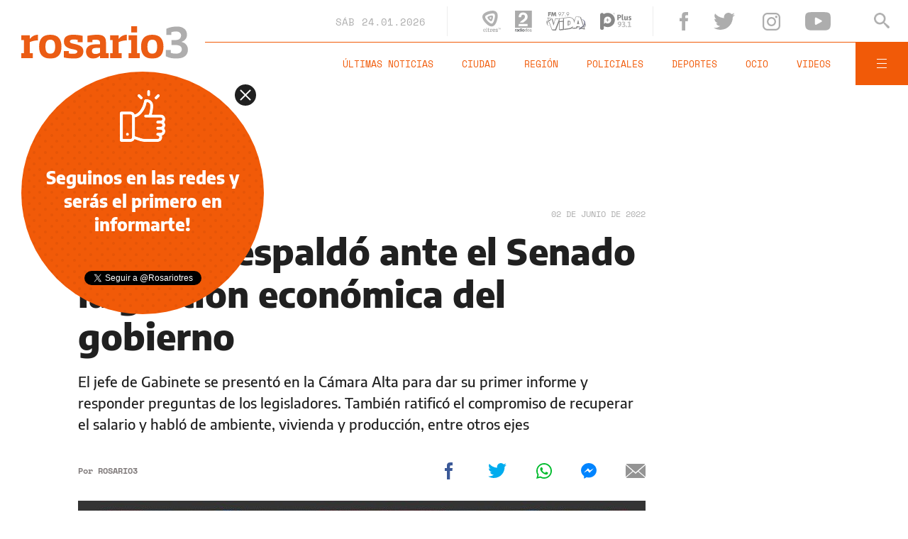

--- FILE ---
content_type: text/html;charset=UTF-8
request_url: https://www.rosario3.com/ajax/nota-ckrelated.html?path=%2Fcontenidos%2F2022%2F06%2F02%2Fnoticia_0057.html
body_size: 279
content:
<div class="entry-box small-entry-box">
		<article class="flex-container align-start">
			<figure><img src="/__export/1576025103314/sites/rosario3/img/2019/12/10/af3.jpg_1214675977.jpg" width='100' height='57'alt='Alberto Fernández y Cristina Kirchner, juntos en un acto después de tres meses' /></figure>
				<div class="entry-data">
				<div class="small-volanta alt-font uppercase">
						ARGENTINA</div>
				<h2 class="title font-600">Alberto Fernández y Cristina Kirchner, juntos en un acto después de tres meses</h2>
			</div>
			<a href="/politica/Alberto-Fernandez-y-Cristina-Kirchner-juntos-en-un-acto-despues-de-tres-meses-20220602-0057.html" title="Alberto Fernández y Cristina Kirchner, juntos en un acto después de tres meses" class="cover-link"></a>
		</article>
	</div>


--- FILE ---
content_type: text/html;charset=UTF-8
request_url: https://www.rosario3.com/ajax/nota-ckrelated.html?path=%2Fcontenidos%2F2022%2F06%2F02%2Fnoticia_0009.html
body_size: 296
content:
<div class="entry-box small-entry-box">
		<article class="flex-container align-start">
			<figure><img src="/__export/1654170938915/sites/rosario3/img/2019/04/30/macri_vidal.jpg_1758816449.jpg" width='100' height='57'alt='María Eugenia Vidal propone eliminar la jubilación de privilegio de los presidentes y vicepresidentes' /></figure>
				<div class="entry-data">
				<div class="small-volanta alt-font uppercase">
						ARGENTINA</div>
				<h2 class="title font-600">María Eugenia Vidal propone eliminar la jubilación de privilegio de los presidentes y vicepresidentes</h2>
			</div>
			<a href="/politica/Maria-Eugenia-Vidal-propone-eliminar-la-jubilacion-de-privilegio-de-los-presidentes-y-vicepresidentes-20220602-0009.html" title="María Eugenia Vidal propone eliminar la jubilación de privilegio de los presidentes y vicepresidentes" class="cover-link"></a>
		</article>
	</div>


--- FILE ---
content_type: text/html;charset=UTF-8
request_url: https://www.rosario3.com/ajax/nota-ckrelated.html?path=%2Fcontenidos%2F2022%2F06%2F01%2Fnoticia_0063.html
body_size: 289
content:
<div class="entry-box small-entry-box">
		<article class="flex-container align-start">
			<figure><img src="/__export/1654134136307/sites/rosario3/img/2022/06/01/6144984c512c3_900.jpg_1214675977.jpg" width='100' height='57'alt='Alberto Fernández se reunirá con Joe Biden el mes próximo en Washington' /></figure>
				<div class="entry-data">
				<div class="small-volanta alt-font uppercase">
						ARGENTINA</div>
				<h2 class="title font-600">Alberto Fernández se reunirá con Joe Biden el mes próximo en Washington</h2>
			</div>
			<a href="/politica/Alberto-Fernandez-se-reunira-con-Joe-Biden-el-mes-proximo-en-Washington-20220601-0063.html" title="Alberto Fernández se reunirá con Joe Biden el mes próximo en Washington" class="cover-link"></a>
		</article>
	</div>


--- FILE ---
content_type: text/html;charset=UTF-8
request_url: https://www.rosario3.com/ajax/nota-ckrelated.html?path=%2Fcontenidos%2F2022%2F06%2F01%2Fnoticia_0005.html
body_size: 255
content:
<div class="entry-box small-entry-box">
		<article class="flex-container align-start">
			<figure><img src="/__export/1654081115929/sites/rosario3/img/2022/06/01/diputados2.png_1214675977.png" width='100' height='57'alt='Pagarle al FMI con dinero fugado al exterior: Diputados inicia el debate del proyecto' /></figure>
				<div class="entry-data">
				<div class="small-volanta alt-font uppercase">
						ARGENTINA</div>
				<h2 class="title font-600">Pagarle al FMI con dinero fugado al exterior: Diputados inicia el debate del proyecto</h2>
			</div>
			<a href="/politica/Pagarle-al-FMI-con-dinero-fugado-al-exterior-Diputados-inicia-el-debate-del-proyecto-20220601-0005.html" title="Pagarle al FMI con dinero fugado al exterior: Diputados inicia el debate del proyecto" class="cover-link"></a>
		</article>
	</div>


--- FILE ---
content_type: text/html;charset=UTF-8
request_url: https://www.rosario3.com/ajax/nota-ckrelated.html?path=%2Fcontenidos%2F2022%2F05%2F31%2Fnoticia_0048.html
body_size: 323
content:
<div class="entry-box small-entry-box">
		<article class="flex-container align-start">
			<figure><img src="/__export/1654032420680/sites/rosario3/img/2022/05/31/fuhr5wrwiae4pkg_crop1654032279734.jpg_1214675977.jpg" width='100' height='57'alt='Alberto Fernández tildó a Mauricio Macri y sus exfuncionarios de “ladrones de guante blanco"' /></figure>
				<div class="entry-data">
				<div class="small-volanta alt-font uppercase">
						ARGENTINA</div>
				<h2 class="title font-600">Alberto Fernández tildó a Mauricio Macri y sus exfuncionarios de “ladrones de guante blanco&quot;</h2>
			</div>
			<a href="/politica/Alberto-Fernandez-tildo-a-Mauricio-Macri-y-sus-exfuncionarios-de-ladrones-de-guante-blanco-20220531-0048.html" title="Alberto Fernández tildó a Mauricio Macri y sus exfuncionarios de “ladrones de guante blanco&quot;" class="cover-link"></a>
		</article>
	</div>


--- FILE ---
content_type: text/html;charset=UTF-8
request_url: https://www.rosario3.com/ajax/nota-ckrelated.html?path=%2Fcontenidos%2F2022%2F05%2F31%2Fnoticia_0052.html
body_size: 304
content:
<div class="entry-box small-entry-box">
		<article class="flex-container align-start">
			<figure><img src="/__export/1636382902209/sites/rosario3/img/2021/11/01/macri_el_tres_1.jpg_1214675977.jpg" width='100' height='57'alt='Dura respuesta de Mauricio Macri a las críticas de Alberto Fernández: “Está fuera de sí, desencajado”' /></figure>
				<div class="entry-data">
				<div class="small-volanta alt-font uppercase">
						ARGENTINA</div>
				<h2 class="title font-600">Dura respuesta de Mauricio Macri a las críticas de Alberto Fernández: “Está fuera de sí, desencajado”</h2>
			</div>
			<a href="/politica/Dura-respuesta-de-Mauricio-Macri-a-las-criticas-de-Alberto-Fernandez-Esta-fuera-de-si-desencajado-20220531-0052.html" title="Dura respuesta de Mauricio Macri a las críticas de Alberto Fernández: “Está fuera de sí, desencajado”" class="cover-link"></a>
		</article>
	</div>


--- FILE ---
content_type: text/html;charset=UTF-8
request_url: https://www.rosario3.com/ajax/nota-finales.html?category=facebook&keywords=Argentina%2C%20Congreso%2C%20Econom%C3%ADa&seccion=politica
body_size: 21673
content:
<section id="segui-leyendo" data-nlsize="100"> 
			<p class="section-title font-900 uppercase">Seguí leyendo</p>
			<div class="flex-container align-start justify-between">
				<div class="extra-holder">
					<div class="entry-box big-entry-box fix deportes FIX  FIX ">
						<article>
							<figure>
								<img data-imgresponsive src="/__export/1559244519095/sites/rosario3/arte/1x1.jpg" data-desktop="/__export/1769295327236/sites/rosario3/img/2026/01/24/river_barracas_fecha_1.jpg_1168834809.jpg" width='965' height='600' alt='Gonzalo Montiel, el defensor campeón del mundo con Argentina, le dio la victoria al River de Marcelo Gallardo.' />
									</figure>	
							<div class="entry-data absolute">
								<div class="volanta section">Deportes</div>
									<h2 class="title font-900">River abrió el año con un triunfo a domicilio sobre Barracas Central</h2>
								<div class="extra-info-holder">
									</div>
							</div>
							<div class="entry-share">
	<a href="#" data-share="facebook" onclick="FRN.share('facebook', 'https://www.rosario3.com/deportes/river-abrio-el-ano-con-un-triunfo-a-domicilio-sobre-barracas-central-20260124-0026.html'); return false;" class="fb-share block share-event" title="Compartir la nota en Facebook"></a>
	<a href="#" data-share="twitter" onclick="FRN.share('twitter', 'https://www.rosario3.com/deportes/river-abrio-el-ano-con-un-triunfo-a-domicilio-sobre-barracas-central-20260124-0026.html', 'River abrió el año con un triunfo a domicilio sobre Barracas Central'); return false;" class="tw-share block share-event" title="Compartir la nota en Twitter"></a>
	<a href="#" data-share="whatsapp" onclick="FRN.share('whatsapp', 'https://www.rosario3.com/deportes/river-abrio-el-ano-con-un-triunfo-a-domicilio-sobre-barracas-central-20260124-0026.html', 'River abrió el año con un triunfo a domicilio sobre Barracas Central'); return false;" class="wsp-share block share-event" title="Compartir la nota en Whatsapp"></a>
</div><a class="cover-link" href="/deportes/river-abrio-el-ano-con-un-triunfo-a-domicilio-sobre-barracas-central-20260124-0026.html" title="River abrió el año con un triunfo a domicilio sobre Barracas Central"></a>
						</article>
					</div>
					
					<div class="banner-box">
						<amp-ad width=970 height=250
				                    type="doubleclick"
				                    data-slot="/1008059/R3_D_News_Middle_02"
				                    data-multi-size="970x250,970x90,728x90"
				                    data-multi-size-validation="false"
				                    json='{"targeting":{"tags": "Argentina, Congreso, Economía", "seccion": "politica", "categoria": "facebook"}}'>
				                </amp-ad>
					</div>
				</div>	
				<div class="modulo-clima">
	<p class="mod-title font-700 uppercase">Rosario Ahora</p>
	<div class="clima-ahora flex-container align-start">
		<figure>
			<img src="" alt="#">
		</figure>
		<div class="clima-ahora-data">
			<p class="font-700"><span class="temperatura">-</span>°</p>
			<p class="font-700 caption">-</p>
		</div>
	</div>
	<div class="pronostico-hoy flex-container align-center">
		<figure>
			<img src="" alt="#">
		</figure>
		<div class="pronostico-data">
			<p class="font-900 uppercase">Pronóstico de hoy</p>
			<div class="min-max">
				<p class="font-700">Min:<span class="font-700 minima">-</span>° Max:<span class="font-700 maxima">-</span>°</p>
			</div>
			<div class="clima-desc caption">-</div>
		</div>
	</div>
	<div class="pronostico-horas">
		<div class="por-hora hora1 flex-container align-center justify-between">
			<div class="hora-pronostico font-900"></div>
			<figure>
				<img src="" alt="#">
			</figure>
			<p class="font-700 temperatura"></p>
		</div>
		<div class="por-hora hora2 flex-container align-center justify-between">
			<div class="hora-pronostico font-900"></div>
			<figure>
				<img src="" alt="#">
			</figure>
			<p class="font-700 temperatura"></p>
		</div>
		<div class="por-hora hora3 flex-container align-center justify-between">
			<div class="hora-pronostico font-900"></div>
			<figure>
				<img src="" alt="#">
			</figure>
			<p class="font-700 temperatura"></p>
		</div>
		<div class="por-hora hora4 flex-container align-center justify-between">
			<div class="hora-pronostico font-900"></div>
			<figure>
				<img src="" alt="#">
			</figure>
			<p class="font-700 temperatura"></p>
		</div>
	</div>
	<div class="pronostico-extendido">
		<a href="/clima/" class="font-700 uppercase" title="Ver pronóstico extendido">Ver pronóstico extendido</a>
	</div>
	<div class="actualizacion-clima">Actualizado a las <span>-</span>hs</div>
</div></div>
		</section>
		<section id="last-entrys">
			<div class="inner-container inner-4-entrys-container">
				<div class="grid-container grid-4-entrys">
	<div class="entry-box  fix policiales FIX  FIX ">
	<article>
		<figure>
			<div class="volanta section">Policiales</div>
					<img data-imgresponsive src="/__export/1559244519095/sites/rosario3/arte/1x1.jpg" data-desktop="/__export/1769285085262/sites/rosario3/img/2026/01/24/captura_lancha.jpg_1986163239.jpg" width='272' height='153' alt='Tévez tenía pedido de captura vigente desde agosto de 2025.' />
					<div class="extra-info-holder">
						</div>
				</figure>	
		<div class="entry-data ">
			<h2 class="title font-900">Detuvieron a un prófugo vinculado a Los Menores cuando estaba por cruzar a la isla en una lancha taxi</h2>
			
			</div>
		<div class="entry-share">
	<a href="#" data-share="facebook" onclick="FRN.share('facebook', 'https://www.rosario3.com/policiales/detuvieron-a-un-profugo-vinculado-a-los-menores-cuando-estaba-por-cruzar-a-la-isla-en-una-lancha-taxi-20260124-0020.html'); return false;" class="fb-share block share-event" title="Compartir la nota en Facebook"></a>
	<a href="#" data-share="twitter" onclick="FRN.share('twitter', 'https://www.rosario3.com/policiales/detuvieron-a-un-profugo-vinculado-a-los-menores-cuando-estaba-por-cruzar-a-la-isla-en-una-lancha-taxi-20260124-0020.html', 'Detuvieron a un prófugo vinculado a Los Menores cuando estaba por cruzar a la isla en una lancha taxi'); return false;" class="tw-share block share-event" title="Compartir la nota en Twitter"></a>
	<a href="#" data-share="whatsapp" onclick="FRN.share('whatsapp', 'https://www.rosario3.com/policiales/detuvieron-a-un-profugo-vinculado-a-los-menores-cuando-estaba-por-cruzar-a-la-isla-en-una-lancha-taxi-20260124-0020.html', 'Detuvieron a un prófugo vinculado a Los Menores cuando estaba por cruzar a la isla en una lancha taxi'); return false;" class="wsp-share block share-event" title="Compartir la nota en Whatsapp"></a>
</div><a class="cover-link" href="/policiales/detuvieron-a-un-profugo-vinculado-a-los-menores-cuando-estaba-por-cruzar-a-la-isla-en-una-lancha-taxi-20260124-0020.html" title="Detuvieron a un prófugo vinculado a Los Menores cuando estaba por cruzar a la isla en una lancha taxi"></a>
	</article>
</div><div class="entry-box  fix informaciongeneral FIX  FIX ">
	<article>
		<figure>
			<div class="volanta section">Información General</div>
					<img data-imgresponsive src="/__export/1559244519095/sites/rosario3/arte/1x1.jpg" data-desktop="/__export/1767957763627/sites/rosario3/img/2026/01/09/incendios_patagonia_chubut_enero_2026.jpg_1534129484.jpg" width='272' height='153' alt='Una zona afectada por el incendio en Puerto Patriada.' />
					<div class="extra-info-holder">
						</div>
				</figure>	
		<div class="entry-data ">
			<h2 class="title font-900">Incendios en la Patagonia: el Gobierno intervino el Parque Nacional Los Alerces</h2>
			
			</div>
		<div class="entry-share">
	<a href="#" data-share="facebook" onclick="FRN.share('facebook', 'https://www.rosario3.com/informaciongeneral/incendios-en-la-patagonia-el-gobierno-intervino-el-parque-nacional-los-alerces-20260124-0021.html'); return false;" class="fb-share block share-event" title="Compartir la nota en Facebook"></a>
	<a href="#" data-share="twitter" onclick="FRN.share('twitter', 'https://www.rosario3.com/informaciongeneral/incendios-en-la-patagonia-el-gobierno-intervino-el-parque-nacional-los-alerces-20260124-0021.html', 'Incendios en la Patagonia: el Gobierno intervino el Parque Nacional Los Alerces'); return false;" class="tw-share block share-event" title="Compartir la nota en Twitter"></a>
	<a href="#" data-share="whatsapp" onclick="FRN.share('whatsapp', 'https://www.rosario3.com/informaciongeneral/incendios-en-la-patagonia-el-gobierno-intervino-el-parque-nacional-los-alerces-20260124-0021.html', 'Incendios en la Patagonia: el Gobierno intervino el Parque Nacional Los Alerces'); return false;" class="wsp-share block share-event" title="Compartir la nota en Whatsapp"></a>
</div><a class="cover-link" href="/informaciongeneral/incendios-en-la-patagonia-el-gobierno-intervino-el-parque-nacional-los-alerces-20260124-0021.html" title="Incendios en la Patagonia: el Gobierno intervino el Parque Nacional Los Alerces"></a>
	</article>
</div><div class="entry-box  fix informaciongeneral FIX  FIX ">
	<article>
		<figure>
			<div class="volanta section">Información General</div>
					<img data-imgresponsive src="/__export/1559244519095/sites/rosario3/arte/1x1.jpg" data-desktop="/__export/1769283032126/sites/rosario3/img/2026/01/24/accidente_la_pampa.jpg_1986163239.jpg" width='272' height='153' alt='La Fiat Strada en la que viajaba el intendente con su familia fue impactada por el sistema hidráulico del camión.' />
					<div class="extra-info-holder">
						</div>
				</figure>	
		<div class="entry-data ">
			<h2 class="title font-900">Murió un intendente de La Pampa en un accidente de tránsito: se soltó el sistema hidráulico de un camión grúa</h2>
			
			</div>
		<div class="entry-share">
	<a href="#" data-share="facebook" onclick="FRN.share('facebook', 'https://www.rosario3.com/informaciongeneral/murio-un-intendente-de-la-pampa-en-un-accidente-de-transito-se-solto-el-sistema-hidraulico-de-un-camion-grua-20260124-0019.html'); return false;" class="fb-share block share-event" title="Compartir la nota en Facebook"></a>
	<a href="#" data-share="twitter" onclick="FRN.share('twitter', 'https://www.rosario3.com/informaciongeneral/murio-un-intendente-de-la-pampa-en-un-accidente-de-transito-se-solto-el-sistema-hidraulico-de-un-camion-grua-20260124-0019.html', 'Murió un intendente de La Pampa en un accidente de tránsito: se soltó el sistema hidráulico de un camión grúa'); return false;" class="tw-share block share-event" title="Compartir la nota en Twitter"></a>
	<a href="#" data-share="whatsapp" onclick="FRN.share('whatsapp', 'https://www.rosario3.com/informaciongeneral/murio-un-intendente-de-la-pampa-en-un-accidente-de-transito-se-solto-el-sistema-hidraulico-de-un-camion-grua-20260124-0019.html', 'Murió un intendente de La Pampa en un accidente de tránsito: se soltó el sistema hidráulico de un camión grúa'); return false;" class="wsp-share block share-event" title="Compartir la nota en Whatsapp"></a>
</div><a class="cover-link" href="/informaciongeneral/murio-un-intendente-de-la-pampa-en-un-accidente-de-transito-se-solto-el-sistema-hidraulico-de-un-camion-grua-20260124-0019.html" title="Murió un intendente de La Pampa en un accidente de tránsito: se soltó el sistema hidráulico de un camión grúa"></a>
	</article>
</div><div class="entry-box  fix policiales FIX  FIX ">
	<article>
		<figure>
			<div class="volanta section">Policiales</div>
					<img data-imgresponsive src="/__export/1559244519095/sites/rosario3/arte/1x1.jpg" data-desktop="/__export/1769278645507/sites/rosario3/img/2026/01/24/buenos_aires_800_rosario.jpg_807082327.jpg" width='272' height='153' alt='Peritos trabajaron en Buenos Aires al 800, donde apareció el cuerpo de la anciana.' />
					<div class="extra-info-holder">
						</div>
				</figure>	
		<div class="entry-data ">
			<h2 class="title font-900">Investigan ardid para apropiarse de bienes de una anciana hallada muerta en el centro: un abogado demorado</h2>
			
			</div>
		<div class="entry-share">
	<a href="#" data-share="facebook" onclick="FRN.share('facebook', 'https://www.rosario3.com/policiales/investigan-ardid-para-apropiarse-de-bienes-de-una-anciana-hallada-muerta-en-el-centro-un-abogado-demorado-20260124-0018.html'); return false;" class="fb-share block share-event" title="Compartir la nota en Facebook"></a>
	<a href="#" data-share="twitter" onclick="FRN.share('twitter', 'https://www.rosario3.com/policiales/investigan-ardid-para-apropiarse-de-bienes-de-una-anciana-hallada-muerta-en-el-centro-un-abogado-demorado-20260124-0018.html', 'Investigan ardid para apropiarse de bienes de una anciana hallada muerta en el centro: un abogado demorado'); return false;" class="tw-share block share-event" title="Compartir la nota en Twitter"></a>
	<a href="#" data-share="whatsapp" onclick="FRN.share('whatsapp', 'https://www.rosario3.com/policiales/investigan-ardid-para-apropiarse-de-bienes-de-una-anciana-hallada-muerta-en-el-centro-un-abogado-demorado-20260124-0018.html', 'Investigan ardid para apropiarse de bienes de una anciana hallada muerta en el centro: un abogado demorado'); return false;" class="wsp-share block share-event" title="Compartir la nota en Whatsapp"></a>
</div><a class="cover-link" href="/policiales/investigan-ardid-para-apropiarse-de-bienes-de-una-anciana-hallada-muerta-en-el-centro-un-abogado-demorado-20260124-0018.html" title="Investigan ardid para apropiarse de bienes de una anciana hallada muerta en el centro: un abogado demorado"></a>
	</article>
</div><div class="entry-box  fix informaciongeneral FIX  FIX ">
	<article>
		<figure>
			<div class="volanta section">Información General</div>
					<img data-imgresponsive src="/__export/1559244519095/sites/rosario3/arte/1x1.jpg" data-desktop="/__export/1769097128886/sites/rosario3/img/2026/01/22/migrantes_home.jpg_406733387.jpg" width='272' height='153' alt='Brasileños, venezolanos y paraguayos encabezan la lista de los 25.729 extranjeros que se radicaron en la provincia.' />
					<div class="extra-info-holder">
						</div>
				</figure>	
		<div class="entry-data ">
			<h2 class="title font-900">Se redujo la cantidad de radicaciones de migrantes en Santa Fe: de dónde vienen y a qué se dedican</h2>
			
			<div class="autor flex-container align-center">
								
									<div class="autor-name alt-font font-700">
										Por <span class="alt-font uppercase font-700">Ricardo&nbsp;Robins</span>
									</div>
								</div>
							</div>
		<div class="entry-share">
	<a href="#" data-share="facebook" onclick="FRN.share('facebook', 'https://www.rosario3.com/informaciongeneral/se-redujo-la-cantidad-de-radicaciones-de-migrantes-en-santa-fe-de-donde-vienen-y-a-que-se-dedican-20260119-0035.html'); return false;" class="fb-share block share-event" title="Compartir la nota en Facebook"></a>
	<a href="#" data-share="twitter" onclick="FRN.share('twitter', 'https://www.rosario3.com/informaciongeneral/se-redujo-la-cantidad-de-radicaciones-de-migrantes-en-santa-fe-de-donde-vienen-y-a-que-se-dedican-20260119-0035.html', 'Se redujo la cantidad de radicaciones de migrantes en Santa Fe: de dónde vienen y a qué se dedican'); return false;" class="tw-share block share-event" title="Compartir la nota en Twitter"></a>
	<a href="#" data-share="whatsapp" onclick="FRN.share('whatsapp', 'https://www.rosario3.com/informaciongeneral/se-redujo-la-cantidad-de-radicaciones-de-migrantes-en-santa-fe-de-donde-vienen-y-a-que-se-dedican-20260119-0035.html', 'Se redujo la cantidad de radicaciones de migrantes en Santa Fe: de dónde vienen y a qué se dedican'); return false;" class="wsp-share block share-event" title="Compartir la nota en Whatsapp"></a>
</div><a class="cover-link" href="/informaciongeneral/se-redujo-la-cantidad-de-radicaciones-de-migrantes-en-santa-fe-de-donde-vienen-y-a-que-se-dedican-20260119-0035.html" title="Se redujo la cantidad de radicaciones de migrantes en Santa Fe: de dónde vienen y a qué se dedican"></a>
	</article>
</div><div class="entry-box  fix informaciongeneral FIX  FIX ">
	<article>
		<figure>
			<div class="volanta section">Información General</div>
					<img data-imgresponsive src="/__export/1559244519095/sites/rosario3/arte/1x1.jpg" data-desktop="/__export/1769271604466/sites/rosario3/img/2026/01/24/image_-6-.png_551562051.png" width='272' height='153' alt='El video institucional se difundió a través de las redes sociales de la fuerza de seguridad brasileña.' />
					<div class="extra-info-holder">
						</div>
				</figure>	
		<div class="entry-data ">
			<h2 class="title font-900">Video: la Policía de Río Janeiro usó imágenes de la abogada argentina para una campaña antirracismo</h2>
			
			</div>
		<div class="entry-share">
	<a href="#" data-share="facebook" onclick="FRN.share('facebook', 'https://www.rosario3.com/informaciongeneral/video-la-policia-de-rio-janeiro-uso-imagenes-de-la-abogada-argentina-para-una-campana-antirracismo-20260124-0016.html'); return false;" class="fb-share block share-event" title="Compartir la nota en Facebook"></a>
	<a href="#" data-share="twitter" onclick="FRN.share('twitter', 'https://www.rosario3.com/informaciongeneral/video-la-policia-de-rio-janeiro-uso-imagenes-de-la-abogada-argentina-para-una-campana-antirracismo-20260124-0016.html', 'Video: la Policía de Río Janeiro usó imágenes de la abogada argentina para una campaña antirracismo'); return false;" class="tw-share block share-event" title="Compartir la nota en Twitter"></a>
	<a href="#" data-share="whatsapp" onclick="FRN.share('whatsapp', 'https://www.rosario3.com/informaciongeneral/video-la-policia-de-rio-janeiro-uso-imagenes-de-la-abogada-argentina-para-una-campana-antirracismo-20260124-0016.html', 'Video: la Policía de Río Janeiro usó imágenes de la abogada argentina para una campaña antirracismo'); return false;" class="wsp-share block share-event" title="Compartir la nota en Whatsapp"></a>
</div><a class="cover-link" href="/informaciongeneral/video-la-policia-de-rio-janeiro-uso-imagenes-de-la-abogada-argentina-para-una-campana-antirracismo-20260124-0016.html" title="Video: la Policía de Río Janeiro usó imágenes de la abogada argentina para una campaña antirracismo"></a>
	</article>
</div><div class="entry-box  fix policiales FIX  FIX ">
	<article>
		<figure>
			<div class="volanta section">Policiales</div>
					<img data-imgresponsive src="/__export/1559244519095/sites/rosario3/arte/1x1.jpg" data-desktop="/__export/1769272482293/sites/rosario3/img/2026/01/24/disen-o_sin_ti-tulo_-13-_4.png_551562050.png" width='272' height='153' alt='El crimen de Jeremías Monzón ocurrió el 18 de diciembre pasado en un predio abandonado.' />
					<div class="extra-info-holder">
						</div>
				</figure>	
		<div class="entry-data ">
			<h2 class="title font-900">Crimen de Jeremías: detuvieron a la madre de la adolescente acusada por el homicidio</h2>
			
			</div>
		<div class="entry-share">
	<a href="#" data-share="facebook" onclick="FRN.share('facebook', 'https://www.rosario3.com/policiales/crimen-de-jeremias-detuvieron-a-la-madre-de-la-adolescente-acusada-por-el-homicidio-20260124-0017.html'); return false;" class="fb-share block share-event" title="Compartir la nota en Facebook"></a>
	<a href="#" data-share="twitter" onclick="FRN.share('twitter', 'https://www.rosario3.com/policiales/crimen-de-jeremias-detuvieron-a-la-madre-de-la-adolescente-acusada-por-el-homicidio-20260124-0017.html', 'Crimen de Jeremías: detuvieron a la madre de la adolescente acusada por el homicidio'); return false;" class="tw-share block share-event" title="Compartir la nota en Twitter"></a>
	<a href="#" data-share="whatsapp" onclick="FRN.share('whatsapp', 'https://www.rosario3.com/policiales/crimen-de-jeremias-detuvieron-a-la-madre-de-la-adolescente-acusada-por-el-homicidio-20260124-0017.html', 'Crimen de Jeremías: detuvieron a la madre de la adolescente acusada por el homicidio'); return false;" class="wsp-share block share-event" title="Compartir la nota en Whatsapp"></a>
</div><a class="cover-link" href="/policiales/crimen-de-jeremias-detuvieron-a-la-madre-de-la-adolescente-acusada-por-el-homicidio-20260124-0017.html" title="Crimen de Jeremías: detuvieron a la madre de la adolescente acusada por el homicidio"></a>
	</article>
</div><div class="entry-box  fix informaciongeneral FIX  FIX ">
	<article>
		<figure>
			<div class="volanta section">Información General</div>
					<img data-imgresponsive src="/__export/1559244519095/sites/rosario3/arte/1x1.jpg" data-desktop="/__export/1769270429258/sites/rosario3/img/2026/01/24/disen-o_sin_ti-tulo_-13-_3.png_551562050.png" width='272' height='153' alt='Entre el domingo y el martes se registraron al menos cuatro ataques de tiburón en distintas zonas de Australia' />
					<div class="extra-info-holder">
						</div>
				</figure>	
		<div class="entry-data ">
			<h2 class="title font-900">Tragedia en Australia: murió un nene de 12 años tras ser atacado por un tiburón en el puerto de Sídney</h2>
			
			</div>
		<div class="entry-share">
	<a href="#" data-share="facebook" onclick="FRN.share('facebook', 'https://www.rosario3.com/informaciongeneral/tragedia-en-australia-murio-un-nene-de-12-anos-tras-ser-atacado-por-un-tiburon-en-el-puerto-de-sidney-20260124-0015.html'); return false;" class="fb-share block share-event" title="Compartir la nota en Facebook"></a>
	<a href="#" data-share="twitter" onclick="FRN.share('twitter', 'https://www.rosario3.com/informaciongeneral/tragedia-en-australia-murio-un-nene-de-12-anos-tras-ser-atacado-por-un-tiburon-en-el-puerto-de-sidney-20260124-0015.html', 'Tragedia en Australia: murió un nene de 12 años tras ser atacado por un tiburón en el puerto de Sídney'); return false;" class="tw-share block share-event" title="Compartir la nota en Twitter"></a>
	<a href="#" data-share="whatsapp" onclick="FRN.share('whatsapp', 'https://www.rosario3.com/informaciongeneral/tragedia-en-australia-murio-un-nene-de-12-anos-tras-ser-atacado-por-un-tiburon-en-el-puerto-de-sidney-20260124-0015.html', 'Tragedia en Australia: murió un nene de 12 años tras ser atacado por un tiburón en el puerto de Sídney'); return false;" class="wsp-share block share-event" title="Compartir la nota en Whatsapp"></a>
</div><a class="cover-link" href="/informaciongeneral/tragedia-en-australia-murio-un-nene-de-12-anos-tras-ser-atacado-por-un-tiburon-en-el-puerto-de-sidney-20260124-0015.html" title="Tragedia en Australia: murió un nene de 12 años tras ser atacado por un tiburón en el puerto de Sídney"></a>
	</article>
</div><div class="entry-box  fix deportes FIX  FIX ">
	<article>
		<figure>
			<div class="volanta section">Deportes</div>
					<img data-imgresponsive src="/__export/1559244519095/sites/rosario3/arte/1x1.jpg" data-desktop="/__export/1769268823102/sites/rosario3/img/2024/10/01/leonas.jpg_1901174877.jpg" width='272' height='153' alt='Una de las notas salientes de la convocatoria es la fuerte presencia de jóvenes.' />
					<div class="extra-info-holder">
						</div>
				</figure>	
		<div class="entry-data ">
			<h2 class="title font-900">Las Leonas viajan a Australia con recambio y una gran apuesta joven</h2>
			
			</div>
		<div class="entry-share">
	<a href="#" data-share="facebook" onclick="FRN.share('facebook', 'https://www.rosario3.com/deportes/las-leonas-viajan-a-australia-con-recambio-y-una-gran-apuesta-joven-20260124-0013.html'); return false;" class="fb-share block share-event" title="Compartir la nota en Facebook"></a>
	<a href="#" data-share="twitter" onclick="FRN.share('twitter', 'https://www.rosario3.com/deportes/las-leonas-viajan-a-australia-con-recambio-y-una-gran-apuesta-joven-20260124-0013.html', 'Las Leonas viajan a Australia con recambio y una gran apuesta joven'); return false;" class="tw-share block share-event" title="Compartir la nota en Twitter"></a>
	<a href="#" data-share="whatsapp" onclick="FRN.share('whatsapp', 'https://www.rosario3.com/deportes/las-leonas-viajan-a-australia-con-recambio-y-una-gran-apuesta-joven-20260124-0013.html', 'Las Leonas viajan a Australia con recambio y una gran apuesta joven'); return false;" class="wsp-share block share-event" title="Compartir la nota en Whatsapp"></a>
</div><a class="cover-link" href="/deportes/las-leonas-viajan-a-australia-con-recambio-y-una-gran-apuesta-joven-20260124-0013.html" title="Las Leonas viajan a Australia con recambio y una gran apuesta joven"></a>
	</article>
</div><div class="entry-box  fix policiales FIX  FIX ">
	<article>
		<figure>
			<div class="volanta section">Policiales</div>
					<img data-imgresponsive src="/__export/1559244519095/sites/rosario3/arte/1x1.jpg" data-desktop="/__export/1769269402207/sites/rosario3/img/2026/01/24/whatsapp_image_2026-01-24_at_11_31_48.jpeg_989868220.jpeg" width='272' height='153' alt='Personal policial y de bomberos trabajando en el lugar.' />
					<div class="extra-info-holder">
						</div>
				</figure>	
		<div class="entry-data ">
			<h2 class="title font-900">Motín en la comisaría 24 de Granadero Baigorria terminó con un colchón incendiado y presos asistidos por inhalación de humo</h2>
			
			</div>
		<div class="entry-share">
	<a href="#" data-share="facebook" onclick="FRN.share('facebook', 'https://www.rosario3.com/policiales/motin-en-la-comisaria-24-de-granadero-baigorria-termino-con-un-colchon-incendiado-y-presos-asistidos-por-inhalacion-de-humo-20260124-0014.html'); return false;" class="fb-share block share-event" title="Compartir la nota en Facebook"></a>
	<a href="#" data-share="twitter" onclick="FRN.share('twitter', 'https://www.rosario3.com/policiales/motin-en-la-comisaria-24-de-granadero-baigorria-termino-con-un-colchon-incendiado-y-presos-asistidos-por-inhalacion-de-humo-20260124-0014.html', 'Motín en la comisaría 24 de Granadero Baigorria terminó con un colchón incendiado y presos asistidos por inhalación de humo'); return false;" class="tw-share block share-event" title="Compartir la nota en Twitter"></a>
	<a href="#" data-share="whatsapp" onclick="FRN.share('whatsapp', 'https://www.rosario3.com/policiales/motin-en-la-comisaria-24-de-granadero-baigorria-termino-con-un-colchon-incendiado-y-presos-asistidos-por-inhalacion-de-humo-20260124-0014.html', 'Motín en la comisaría 24 de Granadero Baigorria terminó con un colchón incendiado y presos asistidos por inhalación de humo'); return false;" class="wsp-share block share-event" title="Compartir la nota en Whatsapp"></a>
</div><a class="cover-link" href="/policiales/motin-en-la-comisaria-24-de-granadero-baigorria-termino-con-un-colchon-incendiado-y-presos-asistidos-por-inhalacion-de-humo-20260124-0014.html" title="Motín en la comisaría 24 de Granadero Baigorria terminó con un colchón incendiado y presos asistidos por inhalación de humo"></a>
	</article>
</div><div class="entry-box  fix informaciongeneral FIX  FIX ">
	<article>
		<figure>
			<div class="volanta section">Información General</div>
					<img data-imgresponsive src="/__export/1559244519095/sites/rosario3/arte/1x1.jpg" data-desktop="/__export/1769268557749/sites/rosario3/img/2026/01/24/disen-o_sin_ti-tulo_-13-_2.png_551562050.png" width='272' height='153' alt='Las gestiones se hacen desde la página oficial de la Provincia.' />
					<div class="extra-info-holder">
						</div>
				</figure>	
		<div class="entry-data ">
			<h2 class="title font-900">Impuestos provinciales: más de 100 mil contribuyentes ya reciben la boleta digital y casi 97 mil usan débito automático</h2>
			
			</div>
		<div class="entry-share">
	<a href="#" data-share="facebook" onclick="FRN.share('facebook', 'https://www.rosario3.com/informaciongeneral/impuestos-provinciales-mas-de-100-mil-contribuyentes-ya-reciben-la-boleta-digital-y-casi-97-mil-usan-debito-automatico-20260124-0012.html'); return false;" class="fb-share block share-event" title="Compartir la nota en Facebook"></a>
	<a href="#" data-share="twitter" onclick="FRN.share('twitter', 'https://www.rosario3.com/informaciongeneral/impuestos-provinciales-mas-de-100-mil-contribuyentes-ya-reciben-la-boleta-digital-y-casi-97-mil-usan-debito-automatico-20260124-0012.html', 'Impuestos provinciales: más de 100 mil contribuyentes ya reciben la boleta digital y casi 97 mil usan débito automático'); return false;" class="tw-share block share-event" title="Compartir la nota en Twitter"></a>
	<a href="#" data-share="whatsapp" onclick="FRN.share('whatsapp', 'https://www.rosario3.com/informaciongeneral/impuestos-provinciales-mas-de-100-mil-contribuyentes-ya-reciben-la-boleta-digital-y-casi-97-mil-usan-debito-automatico-20260124-0012.html', 'Impuestos provinciales: más de 100 mil contribuyentes ya reciben la boleta digital y casi 97 mil usan débito automático'); return false;" class="wsp-share block share-event" title="Compartir la nota en Whatsapp"></a>
</div><a class="cover-link" href="/informaciongeneral/impuestos-provinciales-mas-de-100-mil-contribuyentes-ya-reciben-la-boleta-digital-y-casi-97-mil-usan-debito-automatico-20260124-0012.html" title="Impuestos provinciales: más de 100 mil contribuyentes ya reciben la boleta digital y casi 97 mil usan débito automático"></a>
	</article>
</div><div class="entry-box  fix informaciongeneral FIX  FIX ">
	<article>
		<figure>
			<div class="volanta section">Información General</div>
					<img data-imgresponsive src="/__export/1559244519095/sites/rosario3/arte/1x1.jpg" data-desktop="/__export/1769264772397/sites/rosario3/img/2025/11/04/vilelaguardia.jpg_738384174.jpg" width='272' height='153' alt='La niña fue derivada al Vilela para una evaluación integral.' />
					<div class="extra-info-holder">
						</div>
				</figure>	
		<div class="entry-data ">
			<h2 class="title font-900">Hallan a una nena de 4 años en situación de extrema vulnerabilidad durante un procedimiento policial</h2>
			
			</div>
		<div class="entry-share">
	<a href="#" data-share="facebook" onclick="FRN.share('facebook', 'https://www.rosario3.com/informaciongeneral/hallan-a-una-nena-de-4-anos-en-situacion-de-extrema-vulnerabilidad-durante-un-procedimiento-policial-20260124-0010.html'); return false;" class="fb-share block share-event" title="Compartir la nota en Facebook"></a>
	<a href="#" data-share="twitter" onclick="FRN.share('twitter', 'https://www.rosario3.com/informaciongeneral/hallan-a-una-nena-de-4-anos-en-situacion-de-extrema-vulnerabilidad-durante-un-procedimiento-policial-20260124-0010.html', 'Hallan a una nena de 4 años en situación de extrema vulnerabilidad durante un procedimiento policial'); return false;" class="tw-share block share-event" title="Compartir la nota en Twitter"></a>
	<a href="#" data-share="whatsapp" onclick="FRN.share('whatsapp', 'https://www.rosario3.com/informaciongeneral/hallan-a-una-nena-de-4-anos-en-situacion-de-extrema-vulnerabilidad-durante-un-procedimiento-policial-20260124-0010.html', 'Hallan a una nena de 4 años en situación de extrema vulnerabilidad durante un procedimiento policial'); return false;" class="wsp-share block share-event" title="Compartir la nota en Whatsapp"></a>
</div><a class="cover-link" href="/informaciongeneral/hallan-a-una-nena-de-4-anos-en-situacion-de-extrema-vulnerabilidad-durante-un-procedimiento-policial-20260124-0010.html" title="Hallan a una nena de 4 años en situación de extrema vulnerabilidad durante un procedimiento policial"></a>
	</article>
</div><div class="banner-box">
							<amp-ad width=970 height=250
					                    type="doubleclick"
					                    data-slot="/1008059/R3_D_News_Middle_02"
					                    data-multi-size="970x250,970x90,728x90"
					                    data-multi-size-validation="false"
					                    json='{"targeting":{"tags": "Argentina, Congreso, Economía", "seccion": "politica", "categoria": "facebook"}}'>
					                </amp-ad>
						</div>
					<div class="entry-box  fix informaciongeneral FIX  FIX ">
	<article>
		<figure>
			<div class="volanta section">Información General</div>
					<img data-imgresponsive src="/__export/1559244519095/sites/rosario3/arte/1x1.jpg" data-desktop="/__export/1767017005452/sites/rosario3/img/2025/12/29/papa-1.png_1705473939.png" width='272' height='153' alt='El papa León XIV.' />
					<div class="extra-info-holder">
						</div>
				</figure>	
		<div class="entry-data ">
			<h2 class="title font-900">El papa León XIV advirtió que la IA amenaza con erosionar las capacidades humanas</h2>
			
			</div>
		<div class="entry-share">
	<a href="#" data-share="facebook" onclick="FRN.share('facebook', 'https://www.rosario3.com/informaciongeneral/el-papa-leon-xiv-advirtio-que-la-ia-amenaza-con-erosionar-las-capacidades-humanas-20260124-0009.html'); return false;" class="fb-share block share-event" title="Compartir la nota en Facebook"></a>
	<a href="#" data-share="twitter" onclick="FRN.share('twitter', 'https://www.rosario3.com/informaciongeneral/el-papa-leon-xiv-advirtio-que-la-ia-amenaza-con-erosionar-las-capacidades-humanas-20260124-0009.html', 'El papa León XIV advirtió que la IA amenaza con erosionar las capacidades humanas'); return false;" class="tw-share block share-event" title="Compartir la nota en Twitter"></a>
	<a href="#" data-share="whatsapp" onclick="FRN.share('whatsapp', 'https://www.rosario3.com/informaciongeneral/el-papa-leon-xiv-advirtio-que-la-ia-amenaza-con-erosionar-las-capacidades-humanas-20260124-0009.html', 'El papa León XIV advirtió que la IA amenaza con erosionar las capacidades humanas'); return false;" class="wsp-share block share-event" title="Compartir la nota en Whatsapp"></a>
</div><a class="cover-link" href="/informaciongeneral/el-papa-leon-xiv-advirtio-que-la-ia-amenaza-con-erosionar-las-capacidades-humanas-20260124-0009.html" title="El papa León XIV advirtió que la IA amenaza con erosionar las capacidades humanas"></a>
	</article>
</div><div class="entry-box  fix deportes FIX  FIX ">
	<article>
		<figure>
			<div class="volanta section">Deportes</div>
					<img data-imgresponsive src="/__export/1559244519095/sites/rosario3/arte/1x1.jpg" data-desktop="/__export/1769263001564/sites/rosario3/img/2026/01/24/djokovic.jpg_1719263580.jpg" width='272' height='153' alt='El tenista Novak Djokovic volvió a hacer lo que mejor sabe: convertir lo imposible en rutina.' />
					<div class="extra-info-holder">
						</div>
				</figure>	
		<div class="entry-data ">
			<h2 class="title font-900">Abierto de Australia: Djokovic hizo historia en Melbourne y Sinner pasó con sufrimiento a octavos</h2>
			
			</div>
		<div class="entry-share">
	<a href="#" data-share="facebook" onclick="FRN.share('facebook', 'https://www.rosario3.com/deportes/abierto-de-australia-djokovic-hizo-historia-en-melbourne-y-sinner-paso-con-sufrimiento-a-octavos-20260124-0008.html'); return false;" class="fb-share block share-event" title="Compartir la nota en Facebook"></a>
	<a href="#" data-share="twitter" onclick="FRN.share('twitter', 'https://www.rosario3.com/deportes/abierto-de-australia-djokovic-hizo-historia-en-melbourne-y-sinner-paso-con-sufrimiento-a-octavos-20260124-0008.html', 'Abierto de Australia: Djokovic hizo historia en Melbourne y Sinner pasó con sufrimiento a octavos'); return false;" class="tw-share block share-event" title="Compartir la nota en Twitter"></a>
	<a href="#" data-share="whatsapp" onclick="FRN.share('whatsapp', 'https://www.rosario3.com/deportes/abierto-de-australia-djokovic-hizo-historia-en-melbourne-y-sinner-paso-con-sufrimiento-a-octavos-20260124-0008.html', 'Abierto de Australia: Djokovic hizo historia en Melbourne y Sinner pasó con sufrimiento a octavos'); return false;" class="wsp-share block share-event" title="Compartir la nota en Whatsapp"></a>
</div><a class="cover-link" href="/deportes/abierto-de-australia-djokovic-hizo-historia-en-melbourne-y-sinner-paso-con-sufrimiento-a-octavos-20260124-0008.html" title="Abierto de Australia: Djokovic hizo historia en Melbourne y Sinner pasó con sufrimiento a octavos"></a>
	</article>
</div><div class="entry-box  fix policiales FIX  FIX ">
	<article>
		<figure>
			<div class="volanta section">Policiales</div>
					<img data-imgresponsive src="/__export/1559244519095/sites/rosario3/arte/1x1.jpg" data-desktop="/__export/1769265198523/sites/rosario3/img/2026/01/24/loan_pexa_version1769265197975.jpg_671134812.jpg" width='272' height='153' alt='Loan Peña fue visto por última vez en junio del 2024.' />
					<div class="extra-info-holder">
						</div>
				</figure>	
		<div class="entry-data ">
			<h2 class="title font-900">El fiscal del caso Loan anticipó un juicio récord y la certeza de que el niño fue sustraído: Falta saber a dónde lo llevaron y porqué</h2>
			
			</div>
		<div class="entry-share">
	<a href="#" data-share="facebook" onclick="FRN.share('facebook', 'https://www.rosario3.com/policiales/el-fiscal-del-caso-loan-anticipo-un-juicio-record-y-la-certeza-de-que-el-nino-fue-sustraido-falta-saber-a-donde-lo-llevaron-y-porque-20260124-0011.html'); return false;" class="fb-share block share-event" title="Compartir la nota en Facebook"></a>
	<a href="#" data-share="twitter" onclick="FRN.share('twitter', 'https://www.rosario3.com/policiales/el-fiscal-del-caso-loan-anticipo-un-juicio-record-y-la-certeza-de-que-el-nino-fue-sustraido-falta-saber-a-donde-lo-llevaron-y-porque-20260124-0011.html', 'El fiscal del caso Loan anticipó un juicio récord y la certeza de que el niño fue sustraído: Falta saber a dónde lo llevaron y porqué'); return false;" class="tw-share block share-event" title="Compartir la nota en Twitter"></a>
	<a href="#" data-share="whatsapp" onclick="FRN.share('whatsapp', 'https://www.rosario3.com/policiales/el-fiscal-del-caso-loan-anticipo-un-juicio-record-y-la-certeza-de-que-el-nino-fue-sustraido-falta-saber-a-donde-lo-llevaron-y-porque-20260124-0011.html', 'El fiscal del caso Loan anticipó un juicio récord y la certeza de que el niño fue sustraído: Falta saber a dónde lo llevaron y porqué'); return false;" class="wsp-share block share-event" title="Compartir la nota en Whatsapp"></a>
</div><a class="cover-link" href="/policiales/el-fiscal-del-caso-loan-anticipo-un-juicio-record-y-la-certeza-de-que-el-nino-fue-sustraido-falta-saber-a-donde-lo-llevaron-y-porque-20260124-0011.html" title="El fiscal del caso Loan anticipó un juicio récord y la certeza de que el niño fue sustraído: Falta saber a dónde lo llevaron y porqué"></a>
	</article>
</div><div class="entry-box  fix policiales FIX  FIX ">
	<article>
		<figure>
			<div class="volanta section">Policiales</div>
					<img data-imgresponsive src="/__export/1559244519095/sites/rosario3/arte/1x1.jpg" data-desktop="/__export/1769261470934/sites/rosario3/img/2026/01/24/pago_de_los_arroyos_6800_balacera.jpg_807082327.jpg" width='272' height='153' alt='El ataque tuvo lugar en la cortada Pago de Los Arroyos, cerca de San Martín y Circunvalación.' />
					<div class="extra-info-holder">
						</div>
				</figure>	
		<div class="entry-data ">
			<h2 class="title font-900">Balearon a dos hombres en un sector caliente del extremo sur de Rosario</h2>
			
			</div>
		<div class="entry-share">
	<a href="#" data-share="facebook" onclick="FRN.share('facebook', 'https://www.rosario3.com/policiales/balearon-a-dos-hombres-en-un-sector-caliente-del-extremo-sur-de-rosario-20260124-0006.html'); return false;" class="fb-share block share-event" title="Compartir la nota en Facebook"></a>
	<a href="#" data-share="twitter" onclick="FRN.share('twitter', 'https://www.rosario3.com/policiales/balearon-a-dos-hombres-en-un-sector-caliente-del-extremo-sur-de-rosario-20260124-0006.html', 'Balearon a dos hombres en un sector caliente del extremo sur de Rosario'); return false;" class="tw-share block share-event" title="Compartir la nota en Twitter"></a>
	<a href="#" data-share="whatsapp" onclick="FRN.share('whatsapp', 'https://www.rosario3.com/policiales/balearon-a-dos-hombres-en-un-sector-caliente-del-extremo-sur-de-rosario-20260124-0006.html', 'Balearon a dos hombres en un sector caliente del extremo sur de Rosario'); return false;" class="wsp-share block share-event" title="Compartir la nota en Whatsapp"></a>
</div><a class="cover-link" href="/policiales/balearon-a-dos-hombres-en-un-sector-caliente-del-extremo-sur-de-rosario-20260124-0006.html" title="Balearon a dos hombres en un sector caliente del extremo sur de Rosario"></a>
	</article>
</div><div class="entry-box  fix informaciongeneral FIX  FIX ">
	<article>
		<figure>
			<div class="volanta section">Información General</div>
					<img data-imgresponsive src="/__export/1559244519095/sites/rosario3/arte/1x1.jpg" data-desktop="/__export/1760995107573/sites/rosario3/img/2024/10/21/anses.jpg_693764808.jpg" width='272' height='153' alt='Las fechas de cobro de Anses se modificaron por los feriados de carnaval.' />
					<div class="extra-info-holder">
						</div>
				</figure>	
		<div class="entry-data ">
			<h2 class="title font-900">Anses: cuánto cobran jubilados y AUH en febrero 2026 y cuándo se paga, con aumento y bono confirmado</h2>
			
			</div>
		<div class="entry-share">
	<a href="#" data-share="facebook" onclick="FRN.share('facebook', 'https://www.rosario3.com/informaciongeneral/anses-cuanto-cobran-jubilados-y-auh-en-febrero-2026-y-cuando-se-paga-con-aumento-y-bono-confirmado-20260124-0007.html'); return false;" class="fb-share block share-event" title="Compartir la nota en Facebook"></a>
	<a href="#" data-share="twitter" onclick="FRN.share('twitter', 'https://www.rosario3.com/informaciongeneral/anses-cuanto-cobran-jubilados-y-auh-en-febrero-2026-y-cuando-se-paga-con-aumento-y-bono-confirmado-20260124-0007.html', 'Anses: cuánto cobran jubilados y AUH en febrero 2026 y cuándo se paga, con aumento y bono confirmado'); return false;" class="tw-share block share-event" title="Compartir la nota en Twitter"></a>
	<a href="#" data-share="whatsapp" onclick="FRN.share('whatsapp', 'https://www.rosario3.com/informaciongeneral/anses-cuanto-cobran-jubilados-y-auh-en-febrero-2026-y-cuando-se-paga-con-aumento-y-bono-confirmado-20260124-0007.html', 'Anses: cuánto cobran jubilados y AUH en febrero 2026 y cuándo se paga, con aumento y bono confirmado'); return false;" class="wsp-share block share-event" title="Compartir la nota en Whatsapp"></a>
</div><a class="cover-link" href="/informaciongeneral/anses-cuanto-cobran-jubilados-y-auh-en-febrero-2026-y-cuando-se-paga-con-aumento-y-bono-confirmado-20260124-0007.html" title="Anses: cuánto cobran jubilados y AUH en febrero 2026 y cuándo se paga, con aumento y bono confirmado"></a>
	</article>
</div><div class="entry-box  fix informaciongeneral FIX  FIX ">
	<article>
		<figure>
			<div class="volanta section">Información General</div>
					<img data-imgresponsive src="/__export/1559244519095/sites/rosario3/arte/1x1.jpg" data-desktop="/__export/1769260377031/sites/rosario3/img/2026/01/24/disen-o_sin_ti-tulo_-13-_1.png_551562050.png" width='272' height='153' alt='Los cursos están disponibles online para todo el mundo.' />
					<div class="extra-info-holder">
						</div>
				</figure>	
		<div class="entry-data ">
			<h2 class="title font-900">Cursos gratis y 100% online para hacer en verano: la provincia lanzó más de 150 capacitaciones laborales</h2>
			
			</div>
		<div class="entry-share">
	<a href="#" data-share="facebook" onclick="FRN.share('facebook', 'https://www.rosario3.com/informaciongeneral/cursos-gratis-y-100-online-para-hacer-en-verano-la-provincia-lanzo-mas-de-150-capacitaciones-laborales-20260124-0005.html'); return false;" class="fb-share block share-event" title="Compartir la nota en Facebook"></a>
	<a href="#" data-share="twitter" onclick="FRN.share('twitter', 'https://www.rosario3.com/informaciongeneral/cursos-gratis-y-100-online-para-hacer-en-verano-la-provincia-lanzo-mas-de-150-capacitaciones-laborales-20260124-0005.html', 'Cursos gratis y 100% online para hacer en verano: la provincia lanzó más de 150 capacitaciones laborales'); return false;" class="tw-share block share-event" title="Compartir la nota en Twitter"></a>
	<a href="#" data-share="whatsapp" onclick="FRN.share('whatsapp', 'https://www.rosario3.com/informaciongeneral/cursos-gratis-y-100-online-para-hacer-en-verano-la-provincia-lanzo-mas-de-150-capacitaciones-laborales-20260124-0005.html', 'Cursos gratis y 100% online para hacer en verano: la provincia lanzó más de 150 capacitaciones laborales'); return false;" class="wsp-share block share-event" title="Compartir la nota en Whatsapp"></a>
</div><a class="cover-link" href="/informaciongeneral/cursos-gratis-y-100-online-para-hacer-en-verano-la-provincia-lanzo-mas-de-150-capacitaciones-laborales-20260124-0005.html" title="Cursos gratis y 100% online para hacer en verano: la provincia lanzó más de 150 capacitaciones laborales"></a>
	</article>
</div><div class="entry-box  fix deportes FIX  FIX ">
	<article>
		<figure>
			<div class="volanta section">Deportes</div>
					<img data-imgresponsive src="/__export/1559244519095/sites/rosario3/arte/1x1.jpg" data-desktop="/__export/1769257131951/sites/rosario3/img/2026/01/13/broun_ledesma_central.jpg_1986163239.jpg" width='272' height='153' alt='Jeremías Ledesma volverá a defender el arco auriazul' />
					<div class="extra-info-holder">
						<div class="multi-icon">
		<svg class="svg-video" xmlns="http://www.w3.org/2000/svg" viewBox="0 0 88.4 100"><path d="M83.5 43.5L11.8 1.6C5.3-2.2 0 0.9 0 8.4l0.4 83.1c0 7.6 5.4 10.7 11.9 6.9l71.2-41.1C90.1 53.5 90.1 47.3 83.5 43.5L83.5 43.5z"></path></svg>
	</div>
</div>
				</figure>	
		<div class="entry-data ">
			<h2 class="title font-900">Todos los datos en la previa al debut canalla en el Gigante frente a Belgrano</h2>
			
			<div class="autor flex-container align-center">
								
									<div class="autor-name alt-font font-700">
										Por <span class="alt-font uppercase font-700">Javier&nbsp;Cigno</span>
									</div>
								</div>
							</div>
		<div class="entry-share">
	<a href="#" data-share="facebook" onclick="FRN.share('facebook', 'https://www.rosario3.com/deportes/todos-los-datos-en-la-previa-al-debut-canalla-en-el-gigante-frente-a-belgrano-20260123-0016.html'); return false;" class="fb-share block share-event" title="Compartir la nota en Facebook"></a>
	<a href="#" data-share="twitter" onclick="FRN.share('twitter', 'https://www.rosario3.com/deportes/todos-los-datos-en-la-previa-al-debut-canalla-en-el-gigante-frente-a-belgrano-20260123-0016.html', 'Todos los datos en la previa al debut canalla en el Gigante frente a Belgrano'); return false;" class="tw-share block share-event" title="Compartir la nota en Twitter"></a>
	<a href="#" data-share="whatsapp" onclick="FRN.share('whatsapp', 'https://www.rosario3.com/deportes/todos-los-datos-en-la-previa-al-debut-canalla-en-el-gigante-frente-a-belgrano-20260123-0016.html', 'Todos los datos en la previa al debut canalla en el Gigante frente a Belgrano'); return false;" class="wsp-share block share-event" title="Compartir la nota en Whatsapp"></a>
</div><a class="cover-link" href="/deportes/todos-los-datos-en-la-previa-al-debut-canalla-en-el-gigante-frente-a-belgrano-20260123-0016.html" title="Todos los datos en la previa al debut canalla en el Gigante frente a Belgrano"></a>
	</article>
</div><div class="entry-box  fix deportes FIX  FIX ">
	<article>
		<figure>
			<div class="volanta section">Deportes</div>
					<img data-imgresponsive src="/__export/1559244519095/sites/rosario3/arte/1x1.jpg" data-desktop="/__export/1769207728358/sites/rosario3/img/2026/01/23/jorge_almiron.jpg_1986163239.jpg" width='272' height='153' alt='Jorge Almirón hace su estreno como técnico auriazul.' />
					<div class="extra-info-holder">
						</div>
				</figure>	
		<div class="entry-data ">
			<h2 class="title font-900">Central inicia la era Almirón y debuta ante Belgrano en el Gigante de Arroyito</h2>
			
			</div>
		<div class="entry-share">
	<a href="#" data-share="facebook" onclick="FRN.share('facebook', 'https://www.rosario3.com/deportes/central-inicia-la-era-almiron-y-debuta-ante-belgrano-en-el-gigante-de-arroyito-20260123-0039.html'); return false;" class="fb-share block share-event" title="Compartir la nota en Facebook"></a>
	<a href="#" data-share="twitter" onclick="FRN.share('twitter', 'https://www.rosario3.com/deportes/central-inicia-la-era-almiron-y-debuta-ante-belgrano-en-el-gigante-de-arroyito-20260123-0039.html', 'Central inicia la era Almirón y debuta ante Belgrano en el Gigante de Arroyito'); return false;" class="tw-share block share-event" title="Compartir la nota en Twitter"></a>
	<a href="#" data-share="whatsapp" onclick="FRN.share('whatsapp', 'https://www.rosario3.com/deportes/central-inicia-la-era-almiron-y-debuta-ante-belgrano-en-el-gigante-de-arroyito-20260123-0039.html', 'Central inicia la era Almirón y debuta ante Belgrano en el Gigante de Arroyito'); return false;" class="wsp-share block share-event" title="Compartir la nota en Whatsapp"></a>
</div><a class="cover-link" href="/deportes/central-inicia-la-era-almiron-y-debuta-ante-belgrano-en-el-gigante-de-arroyito-20260123-0039.html" title="Central inicia la era Almirón y debuta ante Belgrano en el Gigante de Arroyito"></a>
	</article>
</div><div class="entry-box  fix informaciongeneral FIX  FIX ">
	<article>
		<figure>
			<div class="volanta section">Información General</div>
					<img data-imgresponsive src="/__export/1559244519095/sites/rosario3/arte/1x1.jpg" data-desktop="/__export/1769256708668/sites/rosario3/img/2026/01/24/disen-o_sin_ti-tulo_-13-.png_551562050.png" width='272' height='153' alt='Entre sábado y domingo se cancelaron unos 8400 vuelos.' />
					<div class="extra-info-holder">
						</div>
				</figure>	
		<div class="entry-data ">
			<h2 class="title font-900">Más de 8 mil vuelos cancelados por una fuerte tormenta invernal que paraliza a Estados Unidos</h2>
			
			</div>
		<div class="entry-share">
	<a href="#" data-share="facebook" onclick="FRN.share('facebook', 'https://www.rosario3.com/informaciongeneral/mas-de-8-mil-vuelos-cancelados-por-una-fuerte-tormenta-invernal-que-paraliza-a-estados-unidos-20260124-0004.html'); return false;" class="fb-share block share-event" title="Compartir la nota en Facebook"></a>
	<a href="#" data-share="twitter" onclick="FRN.share('twitter', 'https://www.rosario3.com/informaciongeneral/mas-de-8-mil-vuelos-cancelados-por-una-fuerte-tormenta-invernal-que-paraliza-a-estados-unidos-20260124-0004.html', 'Más de 8 mil vuelos cancelados por una fuerte tormenta invernal que paraliza a Estados Unidos'); return false;" class="tw-share block share-event" title="Compartir la nota en Twitter"></a>
	<a href="#" data-share="whatsapp" onclick="FRN.share('whatsapp', 'https://www.rosario3.com/informaciongeneral/mas-de-8-mil-vuelos-cancelados-por-una-fuerte-tormenta-invernal-que-paraliza-a-estados-unidos-20260124-0004.html', 'Más de 8 mil vuelos cancelados por una fuerte tormenta invernal que paraliza a Estados Unidos'); return false;" class="wsp-share block share-event" title="Compartir la nota en Whatsapp"></a>
</div><a class="cover-link" href="/informaciongeneral/mas-de-8-mil-vuelos-cancelados-por-una-fuerte-tormenta-invernal-que-paraliza-a-estados-unidos-20260124-0004.html" title="Más de 8 mil vuelos cancelados por una fuerte tormenta invernal que paraliza a Estados Unidos"></a>
	</article>
</div><div class="entry-box  fix informaciongeneral FIX  FIX ">
	<article>
		<figure>
			<div class="volanta section">Información General</div>
					<img data-imgresponsive src="/__export/1559244519095/sites/rosario3/arte/1x1.jpg" data-desktop="/__export/1769255647735/sites/rosario3/img/2026/01/24/20250116-_dsc1970_version1769255622138.jpg_671134812.jpg" width='272' height='153' alt='La hidratación, clave para no sufrir un golpe de calor.' />
					<div class="extra-info-holder">
						</div>
				</figure>	
		<div class="entry-data ">
			<h2 class="title font-900">El clima en Rosario al rojo vivo: fin de semana de mucho calor y alerta vigente</h2>
			
			</div>
		<div class="entry-share">
	<a href="#" data-share="facebook" onclick="FRN.share('facebook', 'https://www.rosario3.com/informaciongeneral/el-clima-en-rosario-al-rojo-vivo-fin-de-semana-de-mucho-calor-y-alerta-vigente-20260124-0003.html'); return false;" class="fb-share block share-event" title="Compartir la nota en Facebook"></a>
	<a href="#" data-share="twitter" onclick="FRN.share('twitter', 'https://www.rosario3.com/informaciongeneral/el-clima-en-rosario-al-rojo-vivo-fin-de-semana-de-mucho-calor-y-alerta-vigente-20260124-0003.html', 'El clima en Rosario al rojo vivo: fin de semana de mucho calor y alerta vigente'); return false;" class="tw-share block share-event" title="Compartir la nota en Twitter"></a>
	<a href="#" data-share="whatsapp" onclick="FRN.share('whatsapp', 'https://www.rosario3.com/informaciongeneral/el-clima-en-rosario-al-rojo-vivo-fin-de-semana-de-mucho-calor-y-alerta-vigente-20260124-0003.html', 'El clima en Rosario al rojo vivo: fin de semana de mucho calor y alerta vigente'); return false;" class="wsp-share block share-event" title="Compartir la nota en Whatsapp"></a>
</div><a class="cover-link" href="/informaciongeneral/el-clima-en-rosario-al-rojo-vivo-fin-de-semana-de-mucho-calor-y-alerta-vigente-20260124-0003.html" title="El clima en Rosario al rojo vivo: fin de semana de mucho calor y alerta vigente"></a>
	</article>
</div><div class="entry-box  fix informaciongeneral FIX  FIX ">
	<article>
		<figure>
			<div class="volanta section">Información General</div>
					<img data-imgresponsive src="/__export/1559244519095/sites/rosario3/arte/1x1.jpg" data-desktop="/__export/1769254875249/sites/rosario3/img/2026/01/24/whatsapp_image_2026-01-24_at_08_30_39_version1769254874630.jpeg_671134812.jpeg" width='272' height='153' alt='El puerto de Rosario cerró un 2025 con récord.' />
					<div class="extra-info-holder">
						</div>
				</figure>	
		<div class="entry-data ">
			<h2 class="title font-900">Récord en el Puerto de Rosario: creció más de 63% el movimiento de cargas en 2025</h2>
			
			</div>
		<div class="entry-share">
	<a href="#" data-share="facebook" onclick="FRN.share('facebook', 'https://www.rosario3.com/informaciongeneral/record-en-el-puerto-de-rosario-crecio-mas-de-63-el-movimiento-de-cargas-en-2025-20260124-0002.html'); return false;" class="fb-share block share-event" title="Compartir la nota en Facebook"></a>
	<a href="#" data-share="twitter" onclick="FRN.share('twitter', 'https://www.rosario3.com/informaciongeneral/record-en-el-puerto-de-rosario-crecio-mas-de-63-el-movimiento-de-cargas-en-2025-20260124-0002.html', 'Récord en el Puerto de Rosario: creció más de 63% el movimiento de cargas en 2025'); return false;" class="tw-share block share-event" title="Compartir la nota en Twitter"></a>
	<a href="#" data-share="whatsapp" onclick="FRN.share('whatsapp', 'https://www.rosario3.com/informaciongeneral/record-en-el-puerto-de-rosario-crecio-mas-de-63-el-movimiento-de-cargas-en-2025-20260124-0002.html', 'Récord en el Puerto de Rosario: creció más de 63% el movimiento de cargas en 2025'); return false;" class="wsp-share block share-event" title="Compartir la nota en Whatsapp"></a>
</div><a class="cover-link" href="/informaciongeneral/record-en-el-puerto-de-rosario-crecio-mas-de-63-el-movimiento-de-cargas-en-2025-20260124-0002.html" title="Récord en el Puerto de Rosario: creció más de 63% el movimiento de cargas en 2025"></a>
	</article>
</div><div class="entry-box  fix informaciongeneral FIX  FIX ">
	<article>
		<figure>
			<div class="volanta section">Información General</div>
					<img data-imgresponsive src="/__export/1559244519095/sites/rosario3/arte/1x1.jpg" data-desktop="/__export/1768315433632/sites/rosario3/img/2026/01/13/queveshome.jpg_551562051.jpg" width='272' height='153' alt='Los ojos puestos en los cuerpos que habitan la ciudad.' />
					<div class="extra-info-holder">
						</div>
				</figure>	
		<div class="entry-data ">
			<h2 class="title font-900">Qué ves cuando te ves: "En una cirugía estética no hay que buscar modelos únicos sino mejorar lo que somos"</h2>
			
			<div class="autor flex-container align-center">
								
									<div class="autor-name alt-font font-700">
										Por <span class="alt-font uppercase font-700">Sabrina&nbsp;Ferrarese</span>
									</div>
								</div>
							</div>
		<div class="entry-share">
	<a href="#" data-share="facebook" onclick="FRN.share('facebook', 'https://www.rosario3.com/informaciongeneral/que-ves-cuando-te-ves-en-una-cirugia-estetica-no-hay-que-buscar-modelos-unicos-sino-mejorar-lo-que-somos-20260113-0026.html'); return false;" class="fb-share block share-event" title="Compartir la nota en Facebook"></a>
	<a href="#" data-share="twitter" onclick="FRN.share('twitter', 'https://www.rosario3.com/informaciongeneral/que-ves-cuando-te-ves-en-una-cirugia-estetica-no-hay-que-buscar-modelos-unicos-sino-mejorar-lo-que-somos-20260113-0026.html', 'Qué ves cuando te ves: &quot;En una cirugía estética no hay que buscar modelos únicos sino mejorar lo que somos&quot;'); return false;" class="tw-share block share-event" title="Compartir la nota en Twitter"></a>
	<a href="#" data-share="whatsapp" onclick="FRN.share('whatsapp', 'https://www.rosario3.com/informaciongeneral/que-ves-cuando-te-ves-en-una-cirugia-estetica-no-hay-que-buscar-modelos-unicos-sino-mejorar-lo-que-somos-20260113-0026.html', 'Qué ves cuando te ves: &quot;En una cirugía estética no hay que buscar modelos únicos sino mejorar lo que somos&quot;'); return false;" class="wsp-share block share-event" title="Compartir la nota en Whatsapp"></a>
</div><a class="cover-link" href="/informaciongeneral/que-ves-cuando-te-ves-en-una-cirugia-estetica-no-hay-que-buscar-modelos-unicos-sino-mejorar-lo-que-somos-20260113-0026.html" title="Qué ves cuando te ves: &quot;En una cirugía estética no hay que buscar modelos únicos sino mejorar lo que somos&quot;"></a>
	</article>
</div><div class="banner-box">
							<amp-ad width=970 height=250
					                    type="doubleclick"
					                    data-slot="/1008059/R3_D_News_Middle_02"
					                    data-multi-size="970x250,970x90,728x90"
					                    data-multi-size-validation="false"
					                    json='{"targeting":{"tags": "Argentina, Congreso, Economía", "seccion": "politica", "categoria": "facebook"}}'>
					                </amp-ad>
						</div>
					<div class="entry-box  fix deportes FIX  FIX ">
	<article>
		<figure>
			<div class="volanta">talleres 2 - newell's 1</div>
					<img data-imgresponsive src="/__export/1559244519095/sites/rosario3/arte/1x1.jpg" data-desktop="/__export/1769091817778/sites/rosario3/img/2026/01/22/orsi-y-gomez_nob.jpg_1901174877.jpg" width='272' height='153' alt='La dupla Gómez-Orsi tiene un gran desafío por delante en La Lepra' />
					<div class="extra-info-holder">
						</div>
				</figure>	
		<div class="entry-data ">
			<h2 class="title font-900">Orsi-Gómez tras la caída de Newell's: "Somos un equipo en formación"</h2>
			
			</div>
		<div class="entry-share">
	<a href="#" data-share="facebook" onclick="FRN.share('facebook', 'https://www.rosario3.com/deportes/orsi-gomez-tras-la-caida-de-newells-somos-un-equipo-en-formacion-20260124-0001.html'); return false;" class="fb-share block share-event" title="Compartir la nota en Facebook"></a>
	<a href="#" data-share="twitter" onclick="FRN.share('twitter', 'https://www.rosario3.com/deportes/orsi-gomez-tras-la-caida-de-newells-somos-un-equipo-en-formacion-20260124-0001.html', 'Orsi-Gómez tras la caída de Newell’s: &quot;Somos un equipo en formación&quot;'); return false;" class="tw-share block share-event" title="Compartir la nota en Twitter"></a>
	<a href="#" data-share="whatsapp" onclick="FRN.share('whatsapp', 'https://www.rosario3.com/deportes/orsi-gomez-tras-la-caida-de-newells-somos-un-equipo-en-formacion-20260124-0001.html', 'Orsi-Gómez tras la caída de Newell’s: &quot;Somos un equipo en formación&quot;'); return false;" class="wsp-share block share-event" title="Compartir la nota en Whatsapp"></a>
</div><a class="cover-link" href="/deportes/orsi-gomez-tras-la-caida-de-newells-somos-un-equipo-en-formacion-20260124-0001.html" title="Orsi-Gómez tras la caída de Newell’s: &quot;Somos un equipo en formación&quot;"></a>
	</article>
</div><div class="entry-box  fix deportes FIX  FIX ">
	<article>
		<figure>
			<div class="volanta">talleres 2 - newell's 1</div>
					<img data-imgresponsive src="/__export/1559244519095/sites/rosario3/arte/1x1.jpg" data-desktop="/__export/1769221697483/sites/rosario3/img/2026/01/23/nob_seguimiento_talleres.jpg_1986163239.jpg" width='272' height='153' alt='Los primeros once titulares de la dupla Orsi-Gómez en Newell's' />
					<div class="extra-info-holder">
						</div>
				</figure>	
		<div class="entry-data ">
			<h2 class="title font-900">Seguimiento individual leproso: la seguridad de Arias destacó en una noche de aplazos</h2>
			
			</div>
		<div class="entry-share">
	<a href="#" data-share="facebook" onclick="FRN.share('facebook', 'https://www.rosario3.com/deportes/seguimiento-individual-leproso-la-seguridad-de-arias-destaco-en-una-noche-de-aplazos-20260123-0045.html'); return false;" class="fb-share block share-event" title="Compartir la nota en Facebook"></a>
	<a href="#" data-share="twitter" onclick="FRN.share('twitter', 'https://www.rosario3.com/deportes/seguimiento-individual-leproso-la-seguridad-de-arias-destaco-en-una-noche-de-aplazos-20260123-0045.html', 'Seguimiento individual leproso: la seguridad de Arias destacó en una noche de aplazos'); return false;" class="tw-share block share-event" title="Compartir la nota en Twitter"></a>
	<a href="#" data-share="whatsapp" onclick="FRN.share('whatsapp', 'https://www.rosario3.com/deportes/seguimiento-individual-leproso-la-seguridad-de-arias-destaco-en-una-noche-de-aplazos-20260123-0045.html', 'Seguimiento individual leproso: la seguridad de Arias destacó en una noche de aplazos'); return false;" class="wsp-share block share-event" title="Compartir la nota en Whatsapp"></a>
</div><a class="cover-link" href="/deportes/seguimiento-individual-leproso-la-seguridad-de-arias-destaco-en-una-noche-de-aplazos-20260123-0045.html" title="Seguimiento individual leproso: la seguridad de Arias destacó en una noche de aplazos"></a>
	</article>
</div><div class="entry-box  fix deportes FIX  FIX ">
	<article>
		<figure>
			<div class="volanta">torneo apertura</div>
					<img data-imgresponsive src="/__export/1559244519095/sites/rosario3/arte/1x1.jpg" data-desktop="/__export/1769221530862/sites/rosario3/img/2026/01/23/nob_talleres_-1-.png_1986163239.png" width='272' height='153' alt='Talleres mostró una mejor cara en el primer tiempo.' />
					<div class="extra-info-holder">
						<div class="multi-icon">
		<svg class="svg-galeria" xmlns="http://www.w3.org/2000/svg" viewBox="0 0 100 58.6"><style type="text/css">.st0{fill:#FFFFFF;}</style><rect x="88.1" y="5.9" class="st0" width="11.9" height="46.9"></rect><rect y="5.9" class="st0" width="11.9" height="46.9"></rect><path class="st0" d="M17.8 58.6h64.5V51L61.7 30.5 44.1 48.1 32.4 36.4 17.8 51V58.6zM17.8 58.6"></path><path class="st0" d="M44.1 23.4c1.6 0 2.9-1.3 2.9-2.9 0-1.6-1.3-2.9-2.9-2.9s-2.9 1.3-2.9 2.9C41.2 22.1 42.5 23.4 44.1 23.4L44.1 23.4zM44.1 23.4"></path><path class="st0" d="M17.8 42.7l14.6-14.6 11.7 11.7 17.6-17.6 20.5 20.5V0H17.8V42.7zM44.1 11.7c4.8 0 8.8 3.9 8.8 8.8 0 4.8-3.9 8.8-8.8 8.8s-8.8-3.9-8.8-8.8C35.4 15.7 39.3 11.7 44.1 11.7L44.1 11.7zM44.1 11.7"></path></svg>
	</div>
</div>
				</figure>	
		<div class="entry-data ">
			<h2 class="title font-900">Newell's tuvo un flojo debut: perdió con Talleres en el estreno de la dupla Orsi-Gómez</h2>
			
			</div>
		<div class="entry-share">
	<a href="#" data-share="facebook" onclick="FRN.share('facebook', 'https://www.rosario3.com/deportes/nueva-ilusion-newells-debuta-ante-talleres-con-el-estreno-de-la-dupla-orsi-gomez-en-el-banco-20260121-0030.html'); return false;" class="fb-share block share-event" title="Compartir la nota en Facebook"></a>
	<a href="#" data-share="twitter" onclick="FRN.share('twitter', 'https://www.rosario3.com/deportes/nueva-ilusion-newells-debuta-ante-talleres-con-el-estreno-de-la-dupla-orsi-gomez-en-el-banco-20260121-0030.html', 'Newell’s tuvo un flojo debut: perdió con Talleres en el estreno de la dupla Orsi-Gómez'); return false;" class="tw-share block share-event" title="Compartir la nota en Twitter"></a>
	<a href="#" data-share="whatsapp" onclick="FRN.share('whatsapp', 'https://www.rosario3.com/deportes/nueva-ilusion-newells-debuta-ante-talleres-con-el-estreno-de-la-dupla-orsi-gomez-en-el-banco-20260121-0030.html', 'Newell’s tuvo un flojo debut: perdió con Talleres en el estreno de la dupla Orsi-Gómez'); return false;" class="wsp-share block share-event" title="Compartir la nota en Whatsapp"></a>
</div><a class="cover-link" href="/deportes/nueva-ilusion-newells-debuta-ante-talleres-con-el-estreno-de-la-dupla-orsi-gomez-en-el-banco-20260121-0030.html" title="Newell’s tuvo un flojo debut: perdió con Talleres en el estreno de la dupla Orsi-Gómez"></a>
	</article>
</div><div class="entry-box  fix informaciongeneral FIX  FIX ">
	<article>
		<figure>
			<div class="volanta section">Información General</div>
					<img data-imgresponsive src="/__export/1559244519095/sites/rosario3/arte/1x1.jpg" data-desktop="/__export/1769210271900/sites/rosario3/img/2026/01/23/tormentafern.jpg_497251308.jpg" width='272' height='153' alt='La tormenta invernal Fern amenaza con ser una de las más dañinas de los últimos años en Estados Unidos.' />
					<div class="extra-info-holder">
						</div>
				</figure>	
		<div class="entry-data ">
			<h2 class="title font-900">La tormenta invernal Fern amenaza con ser una de las más dañinas de los últimos años en Estados Unidos</h2>
			
			</div>
		<div class="entry-share">
	<a href="#" data-share="facebook" onclick="FRN.share('facebook', 'https://www.rosario3.com/informaciongeneral/la-tormenta-invernal-fern-amenaza-con-ser-una-de-las-mas-daninas-de-los-ultimos-anos-en-estados-unidos-20260123-0042.html'); return false;" class="fb-share block share-event" title="Compartir la nota en Facebook"></a>
	<a href="#" data-share="twitter" onclick="FRN.share('twitter', 'https://www.rosario3.com/informaciongeneral/la-tormenta-invernal-fern-amenaza-con-ser-una-de-las-mas-daninas-de-los-ultimos-anos-en-estados-unidos-20260123-0042.html', 'La tormenta invernal Fern amenaza con ser una de las más dañinas de los últimos años en Estados Unidos'); return false;" class="tw-share block share-event" title="Compartir la nota en Twitter"></a>
	<a href="#" data-share="whatsapp" onclick="FRN.share('whatsapp', 'https://www.rosario3.com/informaciongeneral/la-tormenta-invernal-fern-amenaza-con-ser-una-de-las-mas-daninas-de-los-ultimos-anos-en-estados-unidos-20260123-0042.html', 'La tormenta invernal Fern amenaza con ser una de las más dañinas de los últimos años en Estados Unidos'); return false;" class="wsp-share block share-event" title="Compartir la nota en Whatsapp"></a>
</div><a class="cover-link" href="/informaciongeneral/la-tormenta-invernal-fern-amenaza-con-ser-una-de-las-mas-daninas-de-los-ultimos-anos-en-estados-unidos-20260123-0042.html" title="La tormenta invernal Fern amenaza con ser una de las más dañinas de los últimos años en Estados Unidos"></a>
	</article>
</div><div class="entry-box  fix  economia-negocios-agro  FIX  FIX ">
	<article>
		<figure>
			<div class="volanta section">Economía Negocios Agro</div>
					<img data-imgresponsive src="/__export/1559244519095/sites/rosario3/arte/1x1.jpg" data-desktop="/__export/1769203101755/sites/rosario3/img/2026/01/23/agro.jpg_497251308.jpg" width='272' height='153' alt='La actividad agropecuaria marcó un récord histórico en 2025 y cerró el año con más de 11% de crecimiento.' />
					<div class="extra-info-holder">
						</div>
				</figure>	
		<div class="entry-data ">
			<h2 class="title font-900">La actividad agropecuaria marcó un récord histórico en 2025 y cerró el año con más de 11% de crecimiento</h2>
			
			</div>
		<div class="entry-share">
	<a href="#" data-share="facebook" onclick="FRN.share('facebook', 'https://www.rosario3.com/-economia-negocios-agro-/la-actividad-agropecuaria-marco-un-record-historico-en-2025-y-cerro-el-ano-con-mas-de-11-de-crecimiento-20260123-0035.html'); return false;" class="fb-share block share-event" title="Compartir la nota en Facebook"></a>
	<a href="#" data-share="twitter" onclick="FRN.share('twitter', 'https://www.rosario3.com/-economia-negocios-agro-/la-actividad-agropecuaria-marco-un-record-historico-en-2025-y-cerro-el-ano-con-mas-de-11-de-crecimiento-20260123-0035.html', 'La actividad agropecuaria marcó un récord histórico en 2025 y cerró el año con más de 11% de crecimiento'); return false;" class="tw-share block share-event" title="Compartir la nota en Twitter"></a>
	<a href="#" data-share="whatsapp" onclick="FRN.share('whatsapp', 'https://www.rosario3.com/-economia-negocios-agro-/la-actividad-agropecuaria-marco-un-record-historico-en-2025-y-cerro-el-ano-con-mas-de-11-de-crecimiento-20260123-0035.html', 'La actividad agropecuaria marcó un récord histórico en 2025 y cerró el año con más de 11% de crecimiento'); return false;" class="wsp-share block share-event" title="Compartir la nota en Whatsapp"></a>
</div><a class="cover-link" href="/-economia-negocios-agro-/la-actividad-agropecuaria-marco-un-record-historico-en-2025-y-cerro-el-ano-con-mas-de-11-de-crecimiento-20260123-0035.html" title="La actividad agropecuaria marcó un récord histórico en 2025 y cerró el año con más de 11% de crecimiento"></a>
	</article>
</div><div class="entry-box  fix informaciongeneral FIX  FIX ">
	<article>
		<figure>
			<div class="volanta section">Información General</div>
					<img data-imgresponsive src="/__export/1559244519095/sites/rosario3/arte/1x1.jpg" data-desktop="/__export/1769211973771/sites/rosario3/img/2026/01/23/fotojet_-1-.png_1986163239.png" width='272' height='153' alt='El accidente ocurrió frente al cementerio El Salvador.' />
					<div class="small-video-duration alt-font font-700">02:52</div>
					<div class="extra-info-holder">
						<div class="multi-icon">
		<svg class="svg-video" xmlns="http://www.w3.org/2000/svg" viewBox="0 0 88.4 100"><path d="M83.5 43.5L11.8 1.6C5.3-2.2 0 0.9 0 8.4l0.4 83.1c0 7.6 5.4 10.7 11.9 6.9l71.2-41.1C90.1 53.5 90.1 47.3 83.5 43.5L83.5 43.5z"></path></svg>
	</div>
</div>
				</figure>	
		<div class="entry-data ">
			<h2 class="title font-900">Un hombre está internado tras caer de la moto y su familia pide ayuda para saber qué pasó</h2>
			
			</div>
		<div class="entry-share">
	<a href="#" data-share="facebook" onclick="FRN.share('facebook', 'https://www.rosario3.com/informaciongeneral/un-hombre-esta-internado-tras-caer-de-la-moto-y-su-familia-pide-ayuda-para-saber-que-paso-20260123-0043.html'); return false;" class="fb-share block share-event" title="Compartir la nota en Facebook"></a>
	<a href="#" data-share="twitter" onclick="FRN.share('twitter', 'https://www.rosario3.com/informaciongeneral/un-hombre-esta-internado-tras-caer-de-la-moto-y-su-familia-pide-ayuda-para-saber-que-paso-20260123-0043.html', 'Un hombre está internado tras caer de la moto y su familia pide ayuda para saber qué pasó'); return false;" class="tw-share block share-event" title="Compartir la nota en Twitter"></a>
	<a href="#" data-share="whatsapp" onclick="FRN.share('whatsapp', 'https://www.rosario3.com/informaciongeneral/un-hombre-esta-internado-tras-caer-de-la-moto-y-su-familia-pide-ayuda-para-saber-que-paso-20260123-0043.html', 'Un hombre está internado tras caer de la moto y su familia pide ayuda para saber qué pasó'); return false;" class="wsp-share block share-event" title="Compartir la nota en Whatsapp"></a>
</div><a class="cover-link" href="/informaciongeneral/un-hombre-esta-internado-tras-caer-de-la-moto-y-su-familia-pide-ayuda-para-saber-que-paso-20260123-0043.html" title="Un hombre está internado tras caer de la moto y su familia pide ayuda para saber qué pasó"></a>
	</article>
</div><div class="entry-box  fix informaciongeneral FIX  FIX ">
	<article>
		<figure>
			<div class="volanta section">Información General</div>
					<img data-imgresponsive src="/__export/1559244519095/sites/rosario3/arte/1x1.jpg" data-desktop="/__export/1769212105755/sites/rosario3/img/2026/01/23/pastizales.jpg_193310979.jpg" width='272' height='153' alt='El fuego se extendió por pastizales secos y en la zona había tanques inflamables.' />
					<div class="extra-info-holder">
						<div class="multi-icon">
		<svg class="svg-video" xmlns="http://www.w3.org/2000/svg" viewBox="0 0 88.4 100"><path d="M83.5 43.5L11.8 1.6C5.3-2.2 0 0.9 0 8.4l0.4 83.1c0 7.6 5.4 10.7 11.9 6.9l71.2-41.1C90.1 53.5 90.1 47.3 83.5 43.5L83.5 43.5z"></path></svg>
	</div>
</div>
				</figure>	
		<div class="entry-data ">
			<h2 class="title font-900">Incendio de pastizales sobre la autopista a Buenos Aires generó alarma por la presencia de tanques de combustible</h2>
			
			</div>
		<div class="entry-share">
	<a href="#" data-share="facebook" onclick="FRN.share('facebook', 'https://www.rosario3.com/informaciongeneral/incendio-de-pastizales-sobre-la-autopista-a-buenos-aires-genero-alarma-por-la-presencia-de-tanques-de-combustible-20260123-0044.html'); return false;" class="fb-share block share-event" title="Compartir la nota en Facebook"></a>
	<a href="#" data-share="twitter" onclick="FRN.share('twitter', 'https://www.rosario3.com/informaciongeneral/incendio-de-pastizales-sobre-la-autopista-a-buenos-aires-genero-alarma-por-la-presencia-de-tanques-de-combustible-20260123-0044.html', 'Incendio de pastizales sobre la autopista a Buenos Aires generó alarma por la presencia de tanques de combustible'); return false;" class="tw-share block share-event" title="Compartir la nota en Twitter"></a>
	<a href="#" data-share="whatsapp" onclick="FRN.share('whatsapp', 'https://www.rosario3.com/informaciongeneral/incendio-de-pastizales-sobre-la-autopista-a-buenos-aires-genero-alarma-por-la-presencia-de-tanques-de-combustible-20260123-0044.html', 'Incendio de pastizales sobre la autopista a Buenos Aires generó alarma por la presencia de tanques de combustible'); return false;" class="wsp-share block share-event" title="Compartir la nota en Whatsapp"></a>
</div><a class="cover-link" href="/informaciongeneral/incendio-de-pastizales-sobre-la-autopista-a-buenos-aires-genero-alarma-por-la-presencia-de-tanques-de-combustible-20260123-0044.html" title="Incendio de pastizales sobre la autopista a Buenos Aires generó alarma por la presencia de tanques de combustible"></a>
	</article>
</div><div class="entry-box  fix informaciongeneral FIX  FIX ">
	<article>
		<figure>
			<div class="volanta section">Información General</div>
					<img data-imgresponsive src="/__export/1559244519095/sites/rosario3/arte/1x1.jpg" data-desktop="/__export/1769209243393/sites/rosario3/img/2026/01/23/soldado_tartagal_2_1.jpg_807082327.jpg" width='272' height='153' alt='Juan Marcos Gonsales tenía 25 años y al menos ocho de experiencia como soldado.' />
					<div class="extra-info-holder">
						</div>
				</figure>	
		<div class="entry-data ">
			<h2 class="title font-900">Salta: un soldado voluntario fue hallado muerto en su casa e investigan la causa</h2>
			
			</div>
		<div class="entry-share">
	<a href="#" data-share="facebook" onclick="FRN.share('facebook', 'https://www.rosario3.com/informaciongeneral/salta-un-soldado-voluntario-fue-hallado-muerto-en-su-casa-e-investigan-la-causa-20260123-0041.html'); return false;" class="fb-share block share-event" title="Compartir la nota en Facebook"></a>
	<a href="#" data-share="twitter" onclick="FRN.share('twitter', 'https://www.rosario3.com/informaciongeneral/salta-un-soldado-voluntario-fue-hallado-muerto-en-su-casa-e-investigan-la-causa-20260123-0041.html', 'Salta: un soldado voluntario fue hallado muerto en su casa e investigan la causa'); return false;" class="tw-share block share-event" title="Compartir la nota en Twitter"></a>
	<a href="#" data-share="whatsapp" onclick="FRN.share('whatsapp', 'https://www.rosario3.com/informaciongeneral/salta-un-soldado-voluntario-fue-hallado-muerto-en-su-casa-e-investigan-la-causa-20260123-0041.html', 'Salta: un soldado voluntario fue hallado muerto en su casa e investigan la causa'); return false;" class="wsp-share block share-event" title="Compartir la nota en Whatsapp"></a>
</div><a class="cover-link" href="/informaciongeneral/salta-un-soldado-voluntario-fue-hallado-muerto-en-su-casa-e-investigan-la-causa-20260123-0041.html" title="Salta: un soldado voluntario fue hallado muerto en su casa e investigan la causa"></a>
	</article>
</div><div class="entry-box  fix informaciongeneral FIX  FIX ">
	<article>
		<figure>
			<div class="volanta section">Información General</div>
					<img data-imgresponsive src="/__export/1559244519095/sites/rosario3/arte/1x1.jpg" data-desktop="/__export/1769188987802/sites/rosario3/img/2026/01/23/bomberos_-1-.png_1127095362.png" width='272' height='153' alt='“Gracias a los bomberos hoy Mateo está vivo”.' />
					<div class="extra-info-holder">
						</div>
				</figure>	
		<div class="entry-data ">
			<h2 class="title font-900">Enorme labor de los bomberos de Roldán: le salvaron la vida a un niño de 2 años y llamaron a capacitarse en RCP</h2>
			
			</div>
		<div class="entry-share">
	<a href="#" data-share="facebook" onclick="FRN.share('facebook', 'https://www.rosario3.com/informaciongeneral/enorme-labor-de-los-bomberos-de-roldan-le-salvaron-la-vida-a-un-nino-de-2-anos-y-llamaron-a-capacitarse-en-rcp-20260123-0027.html'); return false;" class="fb-share block share-event" title="Compartir la nota en Facebook"></a>
	<a href="#" data-share="twitter" onclick="FRN.share('twitter', 'https://www.rosario3.com/informaciongeneral/enorme-labor-de-los-bomberos-de-roldan-le-salvaron-la-vida-a-un-nino-de-2-anos-y-llamaron-a-capacitarse-en-rcp-20260123-0027.html', 'Enorme labor de los bomberos de Roldán: le salvaron la vida a un niño de 2 años y llamaron a capacitarse en RCP'); return false;" class="tw-share block share-event" title="Compartir la nota en Twitter"></a>
	<a href="#" data-share="whatsapp" onclick="FRN.share('whatsapp', 'https://www.rosario3.com/informaciongeneral/enorme-labor-de-los-bomberos-de-roldan-le-salvaron-la-vida-a-un-nino-de-2-anos-y-llamaron-a-capacitarse-en-rcp-20260123-0027.html', 'Enorme labor de los bomberos de Roldán: le salvaron la vida a un niño de 2 años y llamaron a capacitarse en RCP'); return false;" class="wsp-share block share-event" title="Compartir la nota en Whatsapp"></a>
</div><a class="cover-link" href="/informaciongeneral/enorme-labor-de-los-bomberos-de-roldan-le-salvaron-la-vida-a-un-nino-de-2-anos-y-llamaron-a-capacitarse-en-rcp-20260123-0027.html" title="Enorme labor de los bomberos de Roldán: le salvaron la vida a un niño de 2 años y llamaron a capacitarse en RCP"></a>
	</article>
</div><div class="entry-box  fix  economia-negocios-agro  FIX  FIX ">
	<article>
		<figure>
			<div class="volanta section">Economía Negocios Agro</div>
					<img data-imgresponsive src="/__export/1559244519095/sites/rosario3/arte/1x1.jpg" data-desktop="/__export/1767793907213/sites/rosario3/img/2023/01/19/bcra.png_789256455.png" width='272' height='153' alt='El Banco Central' />
					<div class="extra-info-holder">
						</div>
				</figure>	
		<div class="entry-data ">
			<h2 class="title font-900">El Banco Central acumuló casi 1.000 millones de dólares por compras en lo que va de enero</h2>
			
			</div>
		<div class="entry-share">
	<a href="#" data-share="facebook" onclick="FRN.share('facebook', 'https://www.rosario3.com/-economia-negocios-agro-/el-banco-central-acumulo-casi-usd-1.000-millones-por-compras-en-lo-que-va-de-enero-20260123-0040.html'); return false;" class="fb-share block share-event" title="Compartir la nota en Facebook"></a>
	<a href="#" data-share="twitter" onclick="FRN.share('twitter', 'https://www.rosario3.com/-economia-negocios-agro-/el-banco-central-acumulo-casi-usd-1.000-millones-por-compras-en-lo-que-va-de-enero-20260123-0040.html', 'El Banco Central acumuló casi 1.000 millones de dólares por compras en lo que va de enero'); return false;" class="tw-share block share-event" title="Compartir la nota en Twitter"></a>
	<a href="#" data-share="whatsapp" onclick="FRN.share('whatsapp', 'https://www.rosario3.com/-economia-negocios-agro-/el-banco-central-acumulo-casi-usd-1.000-millones-por-compras-en-lo-que-va-de-enero-20260123-0040.html', 'El Banco Central acumuló casi 1.000 millones de dólares por compras en lo que va de enero'); return false;" class="wsp-share block share-event" title="Compartir la nota en Whatsapp"></a>
</div><a class="cover-link" href="/-economia-negocios-agro-/el-banco-central-acumulo-casi-usd-1.000-millones-por-compras-en-lo-que-va-de-enero-20260123-0040.html" title="El Banco Central acumuló casi 1.000 millones de dólares por compras en lo que va de enero"></a>
	</article>
</div><div class="entry-box  fix policiales FIX  FIX ">
	<article>
		<figure>
			<div class="volanta section">Policiales</div>
					<img data-imgresponsive src="/__export/1559244519095/sites/rosario3/arte/1x1.jpg" data-desktop="/__export/1769201605312/sites/rosario3/img/2026/01/23/jeep_salidera_rosario.jpeg_807082327.jpeg" width='272' height='153' alt='El auto Jeep, cuyo ocupante sufrió el asalto.' />
					<div class="extra-info-holder">
						</div>
				</figure>	
		<div class="entry-data ">
			<h2 class="title font-900">Salidera en pleno centro: rompen cristales de un vehículo y roban bolso con millones de pesos de una firma constructora</h2>
			
			</div>
		<div class="entry-share">
	<a href="#" data-share="facebook" onclick="FRN.share('facebook', 'https://www.rosario3.com/policiales/salidera-en-pleno-centro-rompen-cristales-de-un-vehiculo-y-roban-bolso-con-millones-de-pesos-de-una-firma-constructora-20260123-0037.html'); return false;" class="fb-share block share-event" title="Compartir la nota en Facebook"></a>
	<a href="#" data-share="twitter" onclick="FRN.share('twitter', 'https://www.rosario3.com/policiales/salidera-en-pleno-centro-rompen-cristales-de-un-vehiculo-y-roban-bolso-con-millones-de-pesos-de-una-firma-constructora-20260123-0037.html', 'Salidera en pleno centro: rompen cristales de un vehículo y roban bolso con millones de pesos de una firma constructora'); return false;" class="tw-share block share-event" title="Compartir la nota en Twitter"></a>
	<a href="#" data-share="whatsapp" onclick="FRN.share('whatsapp', 'https://www.rosario3.com/policiales/salidera-en-pleno-centro-rompen-cristales-de-un-vehiculo-y-roban-bolso-con-millones-de-pesos-de-una-firma-constructora-20260123-0037.html', 'Salidera en pleno centro: rompen cristales de un vehículo y roban bolso con millones de pesos de una firma constructora'); return false;" class="wsp-share block share-event" title="Compartir la nota en Whatsapp"></a>
</div><a class="cover-link" href="/policiales/salidera-en-pleno-centro-rompen-cristales-de-un-vehiculo-y-roban-bolso-con-millones-de-pesos-de-una-firma-constructora-20260123-0037.html" title="Salidera en pleno centro: rompen cristales de un vehículo y roban bolso con millones de pesos de una firma constructora"></a>
	</article>
</div><div class="entry-box  fix informaciongeneral FIX  FIX ">
	<article>
		<figure>
			<div class="volanta section">Información General</div>
					<img data-imgresponsive src="/__export/1559244519095/sites/rosario3/arte/1x1.jpg" data-desktop="/__export/1769187868825/sites/rosario3/img/2026/01/23/romina_portada.jpg_989868191.jpg" width='272' height='153' alt='La mamá de Jeremías contó cómo sigue adelante.' />
					<div class="extra-info-holder">
						</div>
				</figure>	
		<div class="entry-data ">
			<h2 class="title font-900">El dolor de Romina, la mamá de Jeremías Monzón: "Nunca imaginé el nivel de perversión y violencia al que fue sometido"</h2>
			
			</div>
		<div class="entry-share">
	<a href="#" data-share="facebook" onclick="FRN.share('facebook', 'https://www.rosario3.com/informaciongeneral/el-dolor-de-romina-la-mama-de-jeremias-monzon-nunca-imagine-el-nivel-de-perversion-y-violencia-al-que-fue-sometido-20260123-0026.html'); return false;" class="fb-share block share-event" title="Compartir la nota en Facebook"></a>
	<a href="#" data-share="twitter" onclick="FRN.share('twitter', 'https://www.rosario3.com/informaciongeneral/el-dolor-de-romina-la-mama-de-jeremias-monzon-nunca-imagine-el-nivel-de-perversion-y-violencia-al-que-fue-sometido-20260123-0026.html', 'El dolor de Romina, la mamá de Jeremías Monzón: &quot;Nunca imaginé el nivel de perversión y violencia al que fue sometido&quot;'); return false;" class="tw-share block share-event" title="Compartir la nota en Twitter"></a>
	<a href="#" data-share="whatsapp" onclick="FRN.share('whatsapp', 'https://www.rosario3.com/informaciongeneral/el-dolor-de-romina-la-mama-de-jeremias-monzon-nunca-imagine-el-nivel-de-perversion-y-violencia-al-que-fue-sometido-20260123-0026.html', 'El dolor de Romina, la mamá de Jeremías Monzón: &quot;Nunca imaginé el nivel de perversión y violencia al que fue sometido&quot;'); return false;" class="wsp-share block share-event" title="Compartir la nota en Whatsapp"></a>
</div><a class="cover-link" href="/informaciongeneral/el-dolor-de-romina-la-mama-de-jeremias-monzon-nunca-imagine-el-nivel-de-perversion-y-violencia-al-que-fue-sometido-20260123-0026.html" title="El dolor de Romina, la mamá de Jeremías Monzón: &quot;Nunca imaginé el nivel de perversión y violencia al que fue sometido&quot;"></a>
	</article>
</div><div class="banner-box">
							<amp-ad width=970 height=250
					                    type="doubleclick"
					                    data-slot="/1008059/R3_D_News_Middle_02"
					                    data-multi-size="970x250,970x90,728x90"
					                    data-multi-size-validation="false"
					                    json='{"targeting":{"tags": "Argentina, Congreso, Economía", "seccion": "politica", "categoria": "facebook"}}'>
					                </amp-ad>
						</div>
					<div class="entry-box  fix informaciongeneral FIX  FIX ">
	<article>
		<figure>
			<div class="volanta section">Información General</div>
					<img data-imgresponsive src="/__export/1559244519095/sites/rosario3/arte/1x1.jpg" data-desktop="/__export/1769194345510/sites/rosario3/img/2026/01/23/rascacielos.png_693764809.png" width='272' height='153' alt='Será la primera vez que intente escalar un edificio de semejante tamaño y pendiente.' />
					<div class="extra-info-holder">
						</div>
				</figure>	
		<div class="entry-data ">
			<h2 class="title font-900">Alex Honnold escalará sin cuerdas un rascacielos de más de 500 metros y Netflix lo transmitirá en vivo</h2>
			
			</div>
		<div class="entry-share">
	<a href="#" data-share="facebook" onclick="FRN.share('facebook', 'https://www.rosario3.com/informaciongeneral/alex-honnold-escalara-sin-cuerdas-un-rascacielos-de-mas-de-500-metros-y-netflix-lo-transmitira-en-vivo-20260123-0031.html'); return false;" class="fb-share block share-event" title="Compartir la nota en Facebook"></a>
	<a href="#" data-share="twitter" onclick="FRN.share('twitter', 'https://www.rosario3.com/informaciongeneral/alex-honnold-escalara-sin-cuerdas-un-rascacielos-de-mas-de-500-metros-y-netflix-lo-transmitira-en-vivo-20260123-0031.html', 'Alex Honnold escalará sin cuerdas un rascacielos de más de 500 metros y Netflix lo transmitirá en vivo'); return false;" class="tw-share block share-event" title="Compartir la nota en Twitter"></a>
	<a href="#" data-share="whatsapp" onclick="FRN.share('whatsapp', 'https://www.rosario3.com/informaciongeneral/alex-honnold-escalara-sin-cuerdas-un-rascacielos-de-mas-de-500-metros-y-netflix-lo-transmitira-en-vivo-20260123-0031.html', 'Alex Honnold escalará sin cuerdas un rascacielos de más de 500 metros y Netflix lo transmitirá en vivo'); return false;" class="wsp-share block share-event" title="Compartir la nota en Whatsapp"></a>
</div><a class="cover-link" href="/informaciongeneral/alex-honnold-escalara-sin-cuerdas-un-rascacielos-de-mas-de-500-metros-y-netflix-lo-transmitira-en-vivo-20260123-0031.html" title="Alex Honnold escalará sin cuerdas un rascacielos de más de 500 metros y Netflix lo transmitirá en vivo"></a>
	</article>
</div><div class="entry-box  fix informaciongeneral FIX  FIX ">
	<article>
		<figure>
			<div class="volanta section">Información General</div>
					<img data-imgresponsive src="/__export/1559244519095/sites/rosario3/arte/1x1.jpg" data-desktop="/__export/1769196994280/sites/rosario3/img/2026/01/23/anmat.png_844381867.png" width='272' height='153' alt='Anmat prohibió un producto para piscinas en todo el país.' />
					<div class="extra-info-holder">
						</div>
				</figure>	
		<div class="entry-data ">
			<h2 class="title font-900">Anmat ordenó retirar del mercado un desinfectante para piletas por irregularidades</h2>
			
			</div>
		<div class="entry-share">
	<a href="#" data-share="facebook" onclick="FRN.share('facebook', 'https://www.rosario3.com/informaciongeneral/anmat-ordeno-retirar-del-mercado-un-desinfectante-para-piletas-por-irregularidades-20260123-0033.html'); return false;" class="fb-share block share-event" title="Compartir la nota en Facebook"></a>
	<a href="#" data-share="twitter" onclick="FRN.share('twitter', 'https://www.rosario3.com/informaciongeneral/anmat-ordeno-retirar-del-mercado-un-desinfectante-para-piletas-por-irregularidades-20260123-0033.html', 'Anmat ordenó retirar del mercado un desinfectante para piletas por irregularidades'); return false;" class="tw-share block share-event" title="Compartir la nota en Twitter"></a>
	<a href="#" data-share="whatsapp" onclick="FRN.share('whatsapp', 'https://www.rosario3.com/informaciongeneral/anmat-ordeno-retirar-del-mercado-un-desinfectante-para-piletas-por-irregularidades-20260123-0033.html', 'Anmat ordenó retirar del mercado un desinfectante para piletas por irregularidades'); return false;" class="wsp-share block share-event" title="Compartir la nota en Whatsapp"></a>
</div><a class="cover-link" href="/informaciongeneral/anmat-ordeno-retirar-del-mercado-un-desinfectante-para-piletas-por-irregularidades-20260123-0033.html" title="Anmat ordenó retirar del mercado un desinfectante para piletas por irregularidades"></a>
	</article>
</div><div class="entry-box  fix policiales FIX  FIX ">
	<article>
		<figure>
			<div class="volanta section">Policiales</div>
					<img data-imgresponsive src="/__export/1559244519095/sites/rosario3/arte/1x1.jpg" data-desktop="/__export/1769194406053/sites/rosario3/img/2026/01/23/ponce_detenido_san_luis.jpg_1109591391.jpg" width='272' height='153' alt='En libertad condicional. Ponce fue capturado por la Policía puntana.' />
					<div class="extra-info-holder">
						</div>
				</figure>	
		<div class="entry-data ">
			<h2 class="title font-900">Conmoción en San Luis: convicto por femicidio atacó a puñaladas a una nena de 10 años mientras estaba en libertad condicional</h2>
			
			</div>
		<div class="entry-share">
	<a href="#" data-share="facebook" onclick="FRN.share('facebook', 'https://www.rosario3.com/policiales/conmocion-en-san-luis-convicto-por-femicidio-ataco-a-punaladas-a-una-nena-de-10-anos-mientras-estaba-en-libertad-condicional-20260123-0030.html'); return false;" class="fb-share block share-event" title="Compartir la nota en Facebook"></a>
	<a href="#" data-share="twitter" onclick="FRN.share('twitter', 'https://www.rosario3.com/policiales/conmocion-en-san-luis-convicto-por-femicidio-ataco-a-punaladas-a-una-nena-de-10-anos-mientras-estaba-en-libertad-condicional-20260123-0030.html', 'Conmoción en San Luis: convicto por femicidio atacó a puñaladas a una nena de 10 años mientras estaba en libertad condicional'); return false;" class="tw-share block share-event" title="Compartir la nota en Twitter"></a>
	<a href="#" data-share="whatsapp" onclick="FRN.share('whatsapp', 'https://www.rosario3.com/policiales/conmocion-en-san-luis-convicto-por-femicidio-ataco-a-punaladas-a-una-nena-de-10-anos-mientras-estaba-en-libertad-condicional-20260123-0030.html', 'Conmoción en San Luis: convicto por femicidio atacó a puñaladas a una nena de 10 años mientras estaba en libertad condicional'); return false;" class="wsp-share block share-event" title="Compartir la nota en Whatsapp"></a>
</div><a class="cover-link" href="/policiales/conmocion-en-san-luis-convicto-por-femicidio-ataco-a-punaladas-a-una-nena-de-10-anos-mientras-estaba-en-libertad-condicional-20260123-0030.html" title="Conmoción en San Luis: convicto por femicidio atacó a puñaladas a una nena de 10 años mientras estaba en libertad condicional"></a>
	</article>
</div><div class="entry-box  fix policiales FIX  FIX ">
	<article>
		<figure>
			<div class="volanta section">Policiales</div>
					<img data-imgresponsive src="/__export/1559244519095/sites/rosario3/arte/1x1.jpg" data-desktop="/__export/1769190036608/sites/rosario3/img/2026/01/23/villa_constitucion.jpg_551561243.jpg" width='272' height='153' alt='Uno de los videos de maltrato verbal que se difundieron del caso.' />
					<div class="extra-info-holder">
						</div>
				</figure>	
		<div class="entry-data ">
			<h2 class="title font-900">Liberaron a las seis personas imputadas por maltrato infantil en un jardín maternal de Villa Constitución</h2>
			
			</div>
		<div class="entry-share">
	<a href="#" data-share="facebook" onclick="FRN.share('facebook', 'https://www.rosario3.com/policiales/liberaron-a-las-seis-personas-imputadas-por-maltrato-infantil-en-un-jardin-maternal-de-villa-constitucion-20260123-0028.html'); return false;" class="fb-share block share-event" title="Compartir la nota en Facebook"></a>
	<a href="#" data-share="twitter" onclick="FRN.share('twitter', 'https://www.rosario3.com/policiales/liberaron-a-las-seis-personas-imputadas-por-maltrato-infantil-en-un-jardin-maternal-de-villa-constitucion-20260123-0028.html', 'Liberaron a las seis personas imputadas por maltrato infantil en un jardín maternal de Villa Constitución'); return false;" class="tw-share block share-event" title="Compartir la nota en Twitter"></a>
	<a href="#" data-share="whatsapp" onclick="FRN.share('whatsapp', 'https://www.rosario3.com/policiales/liberaron-a-las-seis-personas-imputadas-por-maltrato-infantil-en-un-jardin-maternal-de-villa-constitucion-20260123-0028.html', 'Liberaron a las seis personas imputadas por maltrato infantil en un jardín maternal de Villa Constitución'); return false;" class="wsp-share block share-event" title="Compartir la nota en Whatsapp"></a>
</div><a class="cover-link" href="/policiales/liberaron-a-las-seis-personas-imputadas-por-maltrato-infantil-en-un-jardin-maternal-de-villa-constitucion-20260123-0028.html" title="Liberaron a las seis personas imputadas por maltrato infantil en un jardín maternal de Villa Constitución"></a>
	</article>
</div><div class="entry-box  fix informaciongeneral FIX  FIX ">
	<article>
		<figure>
			<div class="volanta section">Información General</div>
					<img data-imgresponsive src="/__export/1559244519095/sites/rosario3/arte/1x1.jpg" data-desktop="/__export/1769167853933/sites/rosario3/img/2026/01/23/puente.jpg_551562050.jpg" width='272' height='153' alt='El puente colapsó tras el paso del camión en Circunvalación.' />
					<div class="extra-info-holder">
						</div>
				</figure>	
		<div class="entry-data ">
			<h2 class="title font-900">Provincia y Municipalidad se harán cargo del control en Circunvalación desde mitad de febrero</h2>
			
			</div>
		<div class="entry-share">
	<a href="#" data-share="facebook" onclick="FRN.share('facebook', 'https://www.rosario3.com/informaciongeneral/tras-el-colapso-en-circunvalacion-provincia-profundizara-controles-junto-a-la-municipalidad-de-rosario-20260123-0006.html'); return false;" class="fb-share block share-event" title="Compartir la nota en Facebook"></a>
	<a href="#" data-share="twitter" onclick="FRN.share('twitter', 'https://www.rosario3.com/informaciongeneral/tras-el-colapso-en-circunvalacion-provincia-profundizara-controles-junto-a-la-municipalidad-de-rosario-20260123-0006.html', 'Provincia y Municipalidad se harán cargo del control en Circunvalación desde mitad de febrero'); return false;" class="tw-share block share-event" title="Compartir la nota en Twitter"></a>
	<a href="#" data-share="whatsapp" onclick="FRN.share('whatsapp', 'https://www.rosario3.com/informaciongeneral/tras-el-colapso-en-circunvalacion-provincia-profundizara-controles-junto-a-la-municipalidad-de-rosario-20260123-0006.html', 'Provincia y Municipalidad se harán cargo del control en Circunvalación desde mitad de febrero'); return false;" class="wsp-share block share-event" title="Compartir la nota en Whatsapp"></a>
</div><a class="cover-link" href="/informaciongeneral/tras-el-colapso-en-circunvalacion-provincia-profundizara-controles-junto-a-la-municipalidad-de-rosario-20260123-0006.html" title="Provincia y Municipalidad se harán cargo del control en Circunvalación desde mitad de febrero"></a>
	</article>
</div><div class="entry-box  fix informaciongeneral FIX  FIX ">
	<article>
		<figure>
			<div class="volanta section">Información General</div>
					<img data-imgresponsive src="/__export/1559244519095/sites/rosario3/arte/1x1.jpg" data-desktop="/__export/1769176775937/sites/rosario3/img/2026/01/23/dise-o_sin_t-tulo_-27-.png_551562050.png" width='272' height='153' alt='A partir del convenio, los maleteros están identificados con uniforme.' />
					<div class="extra-info-holder">
						</div>
				</figure>	
		<div class="entry-data ">
			<h2 class="title font-900">Maleteros en la Terminal: polémica por la exclusividad, las propinas y un proyecto para derogar la ordenanza</h2>
			
			</div>
		<div class="entry-share">
	<a href="#" data-share="facebook" onclick="FRN.share('facebook', 'https://www.rosario3.com/informaciongeneral/maleteros-en-la-terminal-polemica-por-la-exclusividad-las-propinas-y-un-proyecto-para-derogar-la-ordenanza-20260123-0019.html'); return false;" class="fb-share block share-event" title="Compartir la nota en Facebook"></a>
	<a href="#" data-share="twitter" onclick="FRN.share('twitter', 'https://www.rosario3.com/informaciongeneral/maleteros-en-la-terminal-polemica-por-la-exclusividad-las-propinas-y-un-proyecto-para-derogar-la-ordenanza-20260123-0019.html', 'Maleteros en la Terminal: polémica por la exclusividad, las propinas y un proyecto para derogar la ordenanza'); return false;" class="tw-share block share-event" title="Compartir la nota en Twitter"></a>
	<a href="#" data-share="whatsapp" onclick="FRN.share('whatsapp', 'https://www.rosario3.com/informaciongeneral/maleteros-en-la-terminal-polemica-por-la-exclusividad-las-propinas-y-un-proyecto-para-derogar-la-ordenanza-20260123-0019.html', 'Maleteros en la Terminal: polémica por la exclusividad, las propinas y un proyecto para derogar la ordenanza'); return false;" class="wsp-share block share-event" title="Compartir la nota en Whatsapp"></a>
</div><a class="cover-link" href="/informaciongeneral/maleteros-en-la-terminal-polemica-por-la-exclusividad-las-propinas-y-un-proyecto-para-derogar-la-ordenanza-20260123-0019.html" title="Maleteros en la Terminal: polémica por la exclusividad, las propinas y un proyecto para derogar la ordenanza"></a>
	</article>
</div><div class="entry-box  fix informaciongeneral FIX  FIX ">
	<article>
		<figure>
			<div class="volanta section">Información General</div>
					<img data-imgresponsive src="/__export/1559244519095/sites/rosario3/arte/1x1.jpg" data-desktop="/__export/1769180914130/sites/rosario3/img/2026/01/23/epe_corte_andrade.jpg_551561955.jpg" width='272' height='153' alt='La Policía se hizo presente en el lugar.' />
					<div class="extra-info-holder">
						</div>
				</figure>	
		<div class="entry-data ">
			<h2 class="title font-900">Operarios de la EPE y vecinos fueron demorados por una gresca en medio de un apagón</h2>
			
			</div>
		<div class="entry-share">
	<a href="#" data-share="facebook" onclick="FRN.share('facebook', 'https://www.rosario3.com/informaciongeneral/operarios-de-la-epe-y-vecinos-fueron-demorados-por-pelearse-en-medio-de-un-corte-de-luz-20260123-0023.html'); return false;" class="fb-share block share-event" title="Compartir la nota en Facebook"></a>
	<a href="#" data-share="twitter" onclick="FRN.share('twitter', 'https://www.rosario3.com/informaciongeneral/operarios-de-la-epe-y-vecinos-fueron-demorados-por-pelearse-en-medio-de-un-corte-de-luz-20260123-0023.html', 'Operarios de la EPE y vecinos fueron demorados por una gresca en medio de un apagón'); return false;" class="tw-share block share-event" title="Compartir la nota en Twitter"></a>
	<a href="#" data-share="whatsapp" onclick="FRN.share('whatsapp', 'https://www.rosario3.com/informaciongeneral/operarios-de-la-epe-y-vecinos-fueron-demorados-por-pelearse-en-medio-de-un-corte-de-luz-20260123-0023.html', 'Operarios de la EPE y vecinos fueron demorados por una gresca en medio de un apagón'); return false;" class="wsp-share block share-event" title="Compartir la nota en Whatsapp"></a>
</div><a class="cover-link" href="/informaciongeneral/operarios-de-la-epe-y-vecinos-fueron-demorados-por-pelearse-en-medio-de-un-corte-de-luz-20260123-0023.html" title="Operarios de la EPE y vecinos fueron demorados por una gresca en medio de un apagón"></a>
	</article>
</div><div class="entry-box  fix deportes FIX  FIX ">
	<article>
		<figure>
			<div class="volanta section">Deportes</div>
					<img data-imgresponsive src="/__export/1559244519095/sites/rosario3/arte/1x1.jpg" data-desktop="/__export/1769182481371/sites/rosario3/img/2026/01/23/camiseta_nob.jpg_551562050.jpg" width='272' height='153' alt='Nueva camiseta leprosa.' />
					<div class="extra-info-holder">
						</div>
				</figure>	
		<div class="entry-data ">
			<h2 class="title font-900">Newell's estrenó sus nuevas camisetas: el precio de la preventa y cuándo estarán disponibles en las tiendas oficiales</h2>
			
			</div>
		<div class="entry-share">
	<a href="#" data-share="facebook" onclick="FRN.share('facebook', 'https://www.rosario3.com/deportes/newells-estreno-sus-nuevas-camisetas-el-precio-de-la-preventa-y-cuando-estaran-disponibles-en-las-tiendas-oficiales-20260123-0024.html'); return false;" class="fb-share block share-event" title="Compartir la nota en Facebook"></a>
	<a href="#" data-share="twitter" onclick="FRN.share('twitter', 'https://www.rosario3.com/deportes/newells-estreno-sus-nuevas-camisetas-el-precio-de-la-preventa-y-cuando-estaran-disponibles-en-las-tiendas-oficiales-20260123-0024.html', 'Newell’s estrenó sus nuevas camisetas: el precio de la preventa y cuándo estarán disponibles en las tiendas oficiales'); return false;" class="tw-share block share-event" title="Compartir la nota en Twitter"></a>
	<a href="#" data-share="whatsapp" onclick="FRN.share('whatsapp', 'https://www.rosario3.com/deportes/newells-estreno-sus-nuevas-camisetas-el-precio-de-la-preventa-y-cuando-estaran-disponibles-en-las-tiendas-oficiales-20260123-0024.html', 'Newell’s estrenó sus nuevas camisetas: el precio de la preventa y cuándo estarán disponibles en las tiendas oficiales'); return false;" class="wsp-share block share-event" title="Compartir la nota en Whatsapp"></a>
</div><a class="cover-link" href="/deportes/newells-estreno-sus-nuevas-camisetas-el-precio-de-la-preventa-y-cuando-estaran-disponibles-en-las-tiendas-oficiales-20260123-0024.html" title="Newell’s estrenó sus nuevas camisetas: el precio de la preventa y cuándo estarán disponibles en las tiendas oficiales"></a>
	</article>
</div><div class="entry-box  fix informaciongeneral FIX  FIX ">
	<article>
		<figure>
			<div class="volanta section">Información General</div>
					<img data-imgresponsive src="/__export/1559244519095/sites/rosario3/arte/1x1.jpg" data-desktop="/__export/1769181924958/sites/rosario3/img/2026/01/23/sextorsion.jpg_989868198.jpg" width='272' height='153' alt='El actor amenazó con compartir videos íntimos de su expareja' />
					<div class="extra-info-holder">
						</div>
				</figure>	
		<div class="entry-data ">
			<h2 class="title font-900">Sextorsión: Fernando Carillo amenazó a Catherin Fulop con publicar videos íntimos de ella</h2>
			
			</div>
		<div class="entry-share">
	<a href="#" data-share="facebook" onclick="FRN.share('facebook', 'https://www.rosario3.com/informaciongeneral/sextorsion-fernando-carillo-amenazo-a-catherin-fulop-con-publicar-videos-intimos-de-ella-20260123-0022.html'); return false;" class="fb-share block share-event" title="Compartir la nota en Facebook"></a>
	<a href="#" data-share="twitter" onclick="FRN.share('twitter', 'https://www.rosario3.com/informaciongeneral/sextorsion-fernando-carillo-amenazo-a-catherin-fulop-con-publicar-videos-intimos-de-ella-20260123-0022.html', 'Sextorsión: Fernando Carillo amenazó a Catherin Fulop con publicar videos íntimos de ella'); return false;" class="tw-share block share-event" title="Compartir la nota en Twitter"></a>
	<a href="#" data-share="whatsapp" onclick="FRN.share('whatsapp', 'https://www.rosario3.com/informaciongeneral/sextorsion-fernando-carillo-amenazo-a-catherin-fulop-con-publicar-videos-intimos-de-ella-20260123-0022.html', 'Sextorsión: Fernando Carillo amenazó a Catherin Fulop con publicar videos íntimos de ella'); return false;" class="wsp-share block share-event" title="Compartir la nota en Whatsapp"></a>
</div><a class="cover-link" href="/informaciongeneral/sextorsion-fernando-carillo-amenazo-a-catherin-fulop-con-publicar-videos-intimos-de-ella-20260123-0022.html" title="Sextorsión: Fernando Carillo amenazó a Catherin Fulop con publicar videos íntimos de ella"></a>
	</article>
</div><div class="entry-box  fix policiales FIX  FIX ">
	<article>
		<figure>
			<div class="volanta section">Policiales</div>
					<img data-imgresponsive src="/__export/1559244519095/sites/rosario3/arte/1x1.jpg" data-desktop="/__export/1769178417471/sites/rosario3/img/2026/01/23/soda_caustica-santa_fe_-20_version1769178338151.png_497251308.png" width='272' height='153' alt='Fiscalía Federal de Rosario ordenó el secuestro de la totalidad de la mercadería y del camión.' />
					<div class="extra-info-holder">
						</div>
				</figure>	
		<div class="entry-data ">
			<h2 class="title font-900">Secuestraron más de 20 toneladas de soda cáustica en un control vial cerca de Rosario</h2>
			
			</div>
		<div class="entry-share">
	<a href="#" data-share="facebook" onclick="FRN.share('facebook', 'https://www.rosario3.com/policiales/secuestraron-mas-de-20-toneladas-de-soda-caustica-en-un-control-vial-cerca-de-rosario-20260123-0021.html'); return false;" class="fb-share block share-event" title="Compartir la nota en Facebook"></a>
	<a href="#" data-share="twitter" onclick="FRN.share('twitter', 'https://www.rosario3.com/policiales/secuestraron-mas-de-20-toneladas-de-soda-caustica-en-un-control-vial-cerca-de-rosario-20260123-0021.html', 'Secuestraron más de 20 toneladas de soda cáustica en un control vial cerca de Rosario'); return false;" class="tw-share block share-event" title="Compartir la nota en Twitter"></a>
	<a href="#" data-share="whatsapp" onclick="FRN.share('whatsapp', 'https://www.rosario3.com/policiales/secuestraron-mas-de-20-toneladas-de-soda-caustica-en-un-control-vial-cerca-de-rosario-20260123-0021.html', 'Secuestraron más de 20 toneladas de soda cáustica en un control vial cerca de Rosario'); return false;" class="wsp-share block share-event" title="Compartir la nota en Whatsapp"></a>
</div><a class="cover-link" href="/policiales/secuestraron-mas-de-20-toneladas-de-soda-caustica-en-un-control-vial-cerca-de-rosario-20260123-0021.html" title="Secuestraron más de 20 toneladas de soda cáustica en un control vial cerca de Rosario"></a>
	</article>
</div><div class="entry-box  fix policiales FIX  FIX ">
	<article>
		<figure>
			<div class="volanta section">Policiales</div>
					<img data-imgresponsive src="/__export/1559244519095/sites/rosario3/arte/1x1.jpg" data-desktop="/__export/1769177044386/sites/rosario3/img/2026/01/23/pelaje.jpg_551562051.jpg" width='272' height='153' alt='"Pelaje" quedó detenido por disposición del fiscal Patricio Saldutti.' />
					<div class="extra-info-holder">
						</div>
				</figure>	
		<div class="entry-data ">
			<h2 class="title font-900">Cayó un joven buscado por el reciente asesinato de un hombre vinculado a Los Monos</h2>
			
			</div>
		<div class="entry-share">
	<a href="#" data-share="facebook" onclick="FRN.share('facebook', 'https://www.rosario3.com/policiales/cayo-un-joven-buscado-por-el-reciente-asesinato-de-un-hombre-vinculado-a-los-monos-20260123-0020.html'); return false;" class="fb-share block share-event" title="Compartir la nota en Facebook"></a>
	<a href="#" data-share="twitter" onclick="FRN.share('twitter', 'https://www.rosario3.com/policiales/cayo-un-joven-buscado-por-el-reciente-asesinato-de-un-hombre-vinculado-a-los-monos-20260123-0020.html', 'Cayó un joven buscado por el reciente asesinato de un hombre vinculado a Los Monos'); return false;" class="tw-share block share-event" title="Compartir la nota en Twitter"></a>
	<a href="#" data-share="whatsapp" onclick="FRN.share('whatsapp', 'https://www.rosario3.com/policiales/cayo-un-joven-buscado-por-el-reciente-asesinato-de-un-hombre-vinculado-a-los-monos-20260123-0020.html', 'Cayó un joven buscado por el reciente asesinato de un hombre vinculado a Los Monos'); return false;" class="wsp-share block share-event" title="Compartir la nota en Whatsapp"></a>
</div><a class="cover-link" href="/policiales/cayo-un-joven-buscado-por-el-reciente-asesinato-de-un-hombre-vinculado-a-los-monos-20260123-0020.html" title="Cayó un joven buscado por el reciente asesinato de un hombre vinculado a Los Monos"></a>
	</article>
</div><div class="entry-box  fix informaciongeneral FIX  FIX ">
	<article>
		<figure>
			<div class="volanta section">Información General</div>
					<img data-imgresponsive src="/__export/1559244519095/sites/rosario3/arte/1x1.jpg" data-desktop="/__export/1769172072221/sites/rosario3/img/2026/01/23/txunel.jpg_989868198.jpg" width='272' height='153' alt='En Plaza 25 de Mayo descubrieron una bóvedad que data de más de 100 años' />
					<div class="extra-info-holder">
						</div>
				</figure>	
		<div class="entry-data ">
			<h2 class="title font-900">El curioso hallazgo debajo de la plaza 25 de Mayo recuerda que "en Rosario hay otra ciudad y es subterránea"</h2>
			
			</div>
		<div class="entry-share">
	<a href="#" data-share="facebook" onclick="FRN.share('facebook', 'https://www.rosario3.com/informaciongeneral/el-curioso-hallazgo-debajo-de-la-plaza-25-de-mayo-recuerda-que-en-rosario-hay-otra-ciudad-y-es-subterranea-20260123-0012.html'); return false;" class="fb-share block share-event" title="Compartir la nota en Facebook"></a>
	<a href="#" data-share="twitter" onclick="FRN.share('twitter', 'https://www.rosario3.com/informaciongeneral/el-curioso-hallazgo-debajo-de-la-plaza-25-de-mayo-recuerda-que-en-rosario-hay-otra-ciudad-y-es-subterranea-20260123-0012.html', 'El curioso hallazgo debajo de la plaza 25 de Mayo recuerda que &quot;en Rosario hay otra ciudad y es subterránea&quot;'); return false;" class="tw-share block share-event" title="Compartir la nota en Twitter"></a>
	<a href="#" data-share="whatsapp" onclick="FRN.share('whatsapp', 'https://www.rosario3.com/informaciongeneral/el-curioso-hallazgo-debajo-de-la-plaza-25-de-mayo-recuerda-que-en-rosario-hay-otra-ciudad-y-es-subterranea-20260123-0012.html', 'El curioso hallazgo debajo de la plaza 25 de Mayo recuerda que &quot;en Rosario hay otra ciudad y es subterránea&quot;'); return false;" class="wsp-share block share-event" title="Compartir la nota en Whatsapp"></a>
</div><a class="cover-link" href="/informaciongeneral/el-curioso-hallazgo-debajo-de-la-plaza-25-de-mayo-recuerda-que-en-rosario-hay-otra-ciudad-y-es-subterranea-20260123-0012.html" title="El curioso hallazgo debajo de la plaza 25 de Mayo recuerda que &quot;en Rosario hay otra ciudad y es subterránea&quot;"></a>
	</article>
</div><div class="banner-box">
							<amp-ad width=970 height=250
					                    type="doubleclick"
					                    data-slot="/1008059/R3_D_News_Middle_02"
					                    data-multi-size="970x250,970x90,728x90"
					                    data-multi-size-validation="false"
					                    json='{"targeting":{"tags": "Argentina, Congreso, Economía", "seccion": "politica", "categoria": "facebook"}}'>
					                </amp-ad>
						</div>
					<div class="entry-box  fix policiales FIX  FIX ">
	<article>
		<figure>
			<div class="volanta section">Policiales</div>
					<img data-imgresponsive src="/__export/1559244519095/sites/rosario3/arte/1x1.jpg" data-desktop="/__export/1769175577347/sites/rosario3/img/2026/01/23/focus_robado.jpg_551562051.jpg" width='272' height='153' alt='El vehículo incautado en el procedimiento policial.' />
					<div class="extra-info-holder">
						</div>
				</figure>	
		<div class="entry-data ">
			<h2 class="title font-900">Tres detenidos con un auto robado: sospechan que cometían escruches en Granadero Baigorria</h2>
			
			</div>
		<div class="entry-share">
	<a href="#" data-share="facebook" onclick="FRN.share('facebook', 'https://www.rosario3.com/policiales/tres-detenidos-con-un-auto-robado-sospechan-que-cometian-escruches-en-granadero-baigorria-20260123-0017.html'); return false;" class="fb-share block share-event" title="Compartir la nota en Facebook"></a>
	<a href="#" data-share="twitter" onclick="FRN.share('twitter', 'https://www.rosario3.com/policiales/tres-detenidos-con-un-auto-robado-sospechan-que-cometian-escruches-en-granadero-baigorria-20260123-0017.html', 'Tres detenidos con un auto robado: sospechan que cometían escruches en Granadero Baigorria'); return false;" class="tw-share block share-event" title="Compartir la nota en Twitter"></a>
	<a href="#" data-share="whatsapp" onclick="FRN.share('whatsapp', 'https://www.rosario3.com/policiales/tres-detenidos-con-un-auto-robado-sospechan-que-cometian-escruches-en-granadero-baigorria-20260123-0017.html', 'Tres detenidos con un auto robado: sospechan que cometían escruches en Granadero Baigorria'); return false;" class="wsp-share block share-event" title="Compartir la nota en Whatsapp"></a>
</div><a class="cover-link" href="/policiales/tres-detenidos-con-un-auto-robado-sospechan-que-cometian-escruches-en-granadero-baigorria-20260123-0017.html" title="Tres detenidos con un auto robado: sospechan que cometían escruches en Granadero Baigorria"></a>
	</article>
</div><div class="entry-box  fix informaciongeneral FIX  FIX ">
	<article>
		<figure>
			<div class="volanta section">Información General</div>
					<img data-imgresponsive src="/__export/1559244519095/sites/rosario3/arte/1x1.jpg" data-desktop="/__export/1769171744463/sites/rosario3/img/2026/01/23/dise-o_sin_t-tulo_-26-.png_551562050.png" width='272' height='153' alt='El ejemplar que lograron capturar los pescadores.' />
					<div class="extra-info-holder">
						</div>
				</figure>	
		<div class="entry-data ">
			<h2 class="title font-900">Pescadores capturaron un pacú gigante en el Paraná: "Hacía más de 30 años que no ocurría algo así"</h2>
			
			</div>
		<div class="entry-share">
	<a href="#" data-share="facebook" onclick="FRN.share('facebook', 'https://www.rosario3.com/informaciongeneral/pescadores-capturaron-un-pacu-gigante-en-el-parana-hacia-mas-de-30-anos-que-no-ocurria-algo-asi-20260123-0015.html'); return false;" class="fb-share block share-event" title="Compartir la nota en Facebook"></a>
	<a href="#" data-share="twitter" onclick="FRN.share('twitter', 'https://www.rosario3.com/informaciongeneral/pescadores-capturaron-un-pacu-gigante-en-el-parana-hacia-mas-de-30-anos-que-no-ocurria-algo-asi-20260123-0015.html', 'Pescadores capturaron un pacú gigante en el Paraná: &quot;Hacía más de 30 años que no ocurría algo así&quot;'); return false;" class="tw-share block share-event" title="Compartir la nota en Twitter"></a>
	<a href="#" data-share="whatsapp" onclick="FRN.share('whatsapp', 'https://www.rosario3.com/informaciongeneral/pescadores-capturaron-un-pacu-gigante-en-el-parana-hacia-mas-de-30-anos-que-no-ocurria-algo-asi-20260123-0015.html', 'Pescadores capturaron un pacú gigante en el Paraná: &quot;Hacía más de 30 años que no ocurría algo así&quot;'); return false;" class="wsp-share block share-event" title="Compartir la nota en Whatsapp"></a>
</div><a class="cover-link" href="/informaciongeneral/pescadores-capturaron-un-pacu-gigante-en-el-parana-hacia-mas-de-30-anos-que-no-ocurria-algo-asi-20260123-0015.html" title="Pescadores capturaron un pacú gigante en el Paraná: &quot;Hacía más de 30 años que no ocurría algo así&quot;"></a>
	</article>
</div><div class="entry-box  fix policiales FIX  FIX ">
	<article>
		<figure>
			<div class="volanta section">Policiales</div>
					<img data-imgresponsive src="/__export/1559244519095/sites/rosario3/arte/1x1.jpg" data-desktop="/__export/1769170897816/sites/rosario3/img/2022/08/22/22082022-img_3139.jpg_581364384.jpg" width='272' height='153' alt='La víctima fue trasladada en un auto particular hasta el hospital.' />
					<div class="extra-info-holder">
						</div>
				</figure>	
		<div class="entry-data ">
			<h2 class="title font-900">Atacaron a tiros a un joven de 17 años en la zona oeste</h2>
			
			</div>
		<div class="entry-share">
	<a href="#" data-share="facebook" onclick="FRN.share('facebook', 'https://www.rosario3.com/policiales/atacaron-a-tiros-a-un-joven-de-17-anos-en-la-zona-oeste-20260123-0013.html'); return false;" class="fb-share block share-event" title="Compartir la nota en Facebook"></a>
	<a href="#" data-share="twitter" onclick="FRN.share('twitter', 'https://www.rosario3.com/policiales/atacaron-a-tiros-a-un-joven-de-17-anos-en-la-zona-oeste-20260123-0013.html', 'Atacaron a tiros a un joven de 17 años en la zona oeste'); return false;" class="tw-share block share-event" title="Compartir la nota en Twitter"></a>
	<a href="#" data-share="whatsapp" onclick="FRN.share('whatsapp', 'https://www.rosario3.com/policiales/atacaron-a-tiros-a-un-joven-de-17-anos-en-la-zona-oeste-20260123-0013.html', 'Atacaron a tiros a un joven de 17 años en la zona oeste'); return false;" class="wsp-share block share-event" title="Compartir la nota en Whatsapp"></a>
</div><a class="cover-link" href="/policiales/atacaron-a-tiros-a-un-joven-de-17-anos-en-la-zona-oeste-20260123-0013.html" title="Atacaron a tiros a un joven de 17 años en la zona oeste"></a>
	</article>
</div><div class="entry-box  fix informaciongeneral FIX  FIX ">
	<article>
		<figure>
			<div class="volanta section">Información General</div>
					<img data-imgresponsive src="/__export/1559244519095/sites/rosario3/arte/1x1.jpg" data-desktop="/__export/1769169735198/sites/rosario3/img/2026/01/23/dise-o_sin_t-tulo_-25-.png_551562050.png" width='272' height='153' alt='Las nuevas infracciones ya rigen sobre las rutas y autopistas bonaerenses.' />
					<div class="extra-info-holder">
						</div>
				</figure>	
		<div class="entry-data ">
			<h2 class="title font-900">Atención turistas: el ranking actualizado de multas de tránsito para quienes viajan a la costa</h2>
			
			</div>
		<div class="entry-share">
	<a href="#" data-share="facebook" onclick="FRN.share('facebook', 'https://www.rosario3.com/informaciongeneral/atencion-turistas-el-ranking-actualizado-de-multas-de-transito-para-quienes-viajan-a-la-costa-20260123-0010.html'); return false;" class="fb-share block share-event" title="Compartir la nota en Facebook"></a>
	<a href="#" data-share="twitter" onclick="FRN.share('twitter', 'https://www.rosario3.com/informaciongeneral/atencion-turistas-el-ranking-actualizado-de-multas-de-transito-para-quienes-viajan-a-la-costa-20260123-0010.html', 'Atención turistas: el ranking actualizado de multas de tránsito para quienes viajan a la costa'); return false;" class="tw-share block share-event" title="Compartir la nota en Twitter"></a>
	<a href="#" data-share="whatsapp" onclick="FRN.share('whatsapp', 'https://www.rosario3.com/informaciongeneral/atencion-turistas-el-ranking-actualizado-de-multas-de-transito-para-quienes-viajan-a-la-costa-20260123-0010.html', 'Atención turistas: el ranking actualizado de multas de tránsito para quienes viajan a la costa'); return false;" class="wsp-share block share-event" title="Compartir la nota en Whatsapp"></a>
</div><a class="cover-link" href="/informaciongeneral/atencion-turistas-el-ranking-actualizado-de-multas-de-transito-para-quienes-viajan-a-la-costa-20260123-0010.html" title="Atención turistas: el ranking actualizado de multas de tránsito para quienes viajan a la costa"></a>
	</article>
</div><div class="entry-box  fix deportes FIX  FIX ">
	<article>
		<figure>
			<div class="volanta section">Deportes</div>
					<img data-imgresponsive src="/__export/1559244519095/sites/rosario3/arte/1x1.jpg" data-desktop="/__export/1769171135205/sites/rosario3/img/2026/01/23/sergio_pexa.jpg_551562051.jpg" width='272' height='153' alt='En las últimas horas, tres jugadores de Alianza Lima fueron denunciados por abusar sexualmente de una joven argentina.' />
					<div class="extra-info-holder">
						</div>
				</figure>	
		<div class="entry-data ">
			<h2 class="title font-900">El descargo de uno de los jugadores de Alianza Lima acusado de violación por una joven argentina</h2>
			
			</div>
		<div class="entry-share">
	<a href="#" data-share="facebook" onclick="FRN.share('facebook', 'https://www.rosario3.com/deportes/el-descargo-de-uno-de-los-jugadores-de-alianza-lima-acusado-de-violacion-por-una-joven-argentina-20260123-0011.html'); return false;" class="fb-share block share-event" title="Compartir la nota en Facebook"></a>
	<a href="#" data-share="twitter" onclick="FRN.share('twitter', 'https://www.rosario3.com/deportes/el-descargo-de-uno-de-los-jugadores-de-alianza-lima-acusado-de-violacion-por-una-joven-argentina-20260123-0011.html', 'El descargo de uno de los jugadores de Alianza Lima acusado de violación por una joven argentina'); return false;" class="tw-share block share-event" title="Compartir la nota en Twitter"></a>
	<a href="#" data-share="whatsapp" onclick="FRN.share('whatsapp', 'https://www.rosario3.com/deportes/el-descargo-de-uno-de-los-jugadores-de-alianza-lima-acusado-de-violacion-por-una-joven-argentina-20260123-0011.html', 'El descargo de uno de los jugadores de Alianza Lima acusado de violación por una joven argentina'); return false;" class="wsp-share block share-event" title="Compartir la nota en Whatsapp"></a>
</div><a class="cover-link" href="/deportes/el-descargo-de-uno-de-los-jugadores-de-alianza-lima-acusado-de-violacion-por-una-joven-argentina-20260123-0011.html" title="El descargo de uno de los jugadores de Alianza Lima acusado de violación por una joven argentina"></a>
	</article>
</div><div class="entry-box  fix deportes FIX  FIX ">
	<article>
		<figure>
			<div class="volanta section">Deportes</div>
					<img data-imgresponsive src="/__export/1559244519095/sites/rosario3/arte/1x1.jpg" data-desktop="/__export/1769169232993/sites/rosario3/img/2026/01/23/alpine_a52_6.jpg_738384174.jpg" width='272' height='153' alt='La escudería Alpine reveló este viernes por la mañana el diseño de su nuevo auto para la temporada 2026.' />
					<div class="extra-info-holder">
						<div class="multi-icon">
		<svg class="svg-video" xmlns="http://www.w3.org/2000/svg" viewBox="0 0 88.4 100"><path d="M83.5 43.5L11.8 1.6C5.3-2.2 0 0.9 0 8.4l0.4 83.1c0 7.6 5.4 10.7 11.9 6.9l71.2-41.1C90.1 53.5 90.1 47.3 83.5 43.5L83.5 43.5z"></path></svg>
	</div>
</div>
				</figure>	
		<div class="entry-data ">
			<h2 class="title font-900">Así es el Alpine A526, el nuevo auto de Franco Colapinto que sorprendió por un detalle argentino</h2>
			
			</div>
		<div class="entry-share">
	<a href="#" data-share="facebook" onclick="FRN.share('facebook', 'https://www.rosario3.com/deportes/asi-es-el-alpine-a526-el-nuevo-auto-de-franco-colapinto-20260123-0009.html'); return false;" class="fb-share block share-event" title="Compartir la nota en Facebook"></a>
	<a href="#" data-share="twitter" onclick="FRN.share('twitter', 'https://www.rosario3.com/deportes/asi-es-el-alpine-a526-el-nuevo-auto-de-franco-colapinto-20260123-0009.html', 'Así es el Alpine A526, el nuevo auto de Franco Colapinto que sorprendió por un detalle argentino'); return false;" class="tw-share block share-event" title="Compartir la nota en Twitter"></a>
	<a href="#" data-share="whatsapp" onclick="FRN.share('whatsapp', 'https://www.rosario3.com/deportes/asi-es-el-alpine-a526-el-nuevo-auto-de-franco-colapinto-20260123-0009.html', 'Así es el Alpine A526, el nuevo auto de Franco Colapinto que sorprendió por un detalle argentino'); return false;" class="wsp-share block share-event" title="Compartir la nota en Whatsapp"></a>
</div><a class="cover-link" href="/deportes/asi-es-el-alpine-a526-el-nuevo-auto-de-franco-colapinto-20260123-0009.html" title="Así es el Alpine A526, el nuevo auto de Franco Colapinto que sorprendió por un detalle argentino"></a>
	</article>
</div><div class="entry-box  fix informaciongeneral FIX  FIX ">
	<article>
		<figure>
			<div class="volanta section">Información General</div>
					<img data-imgresponsive src="/__export/1559244519095/sites/rosario3/arte/1x1.jpg" data-desktop="/__export/1769167186087/sites/rosario3/img/2026/01/23/punta_del_este.jpg_551562137.jpg" width='272' height='153' alt='La Prefectura del Puerto de Punta del Este lideró la búsqueda, incorporando dos embarcaciones en el operativo.' />
					<div class="extra-info-holder">
						</div>
				</figure>	
		<div class="entry-data ">
			<h2 class="title font-900">A la deriva 12 horas en el mar: encontraron al turista argentino desaparecido en Punta del Este con su moto de agua</h2>
			
			</div>
		<div class="entry-share">
	<a href="#" data-share="facebook" onclick="FRN.share('facebook', 'https://www.rosario3.com/informaciongeneral/a-la-deriva-12-horas-en-el-mar-encontraron-al-turista-argentino-desaparecido-en-punta-del-este-con-su-moto-de-agua-20260123-0005.html'); return false;" class="fb-share block share-event" title="Compartir la nota en Facebook"></a>
	<a href="#" data-share="twitter" onclick="FRN.share('twitter', 'https://www.rosario3.com/informaciongeneral/a-la-deriva-12-horas-en-el-mar-encontraron-al-turista-argentino-desaparecido-en-punta-del-este-con-su-moto-de-agua-20260123-0005.html', 'A la deriva 12 horas en el mar: encontraron al turista argentino desaparecido en Punta del Este con su moto de agua'); return false;" class="tw-share block share-event" title="Compartir la nota en Twitter"></a>
	<a href="#" data-share="whatsapp" onclick="FRN.share('whatsapp', 'https://www.rosario3.com/informaciongeneral/a-la-deriva-12-horas-en-el-mar-encontraron-al-turista-argentino-desaparecido-en-punta-del-este-con-su-moto-de-agua-20260123-0005.html', 'A la deriva 12 horas en el mar: encontraron al turista argentino desaparecido en Punta del Este con su moto de agua'); return false;" class="wsp-share block share-event" title="Compartir la nota en Whatsapp"></a>
</div><a class="cover-link" href="/informaciongeneral/a-la-deriva-12-horas-en-el-mar-encontraron-al-turista-argentino-desaparecido-en-punta-del-este-con-su-moto-de-agua-20260123-0005.html" title="A la deriva 12 horas en el mar: encontraron al turista argentino desaparecido en Punta del Este con su moto de agua"></a>
	</article>
</div><div class="entry-box  fix informaciongeneral FIX  FIX ">
	<article>
		<figure>
			<div class="volanta section">Información General</div>
					<img data-imgresponsive src="/__export/1559244519095/sites/rosario3/arte/1x1.jpg" data-desktop="/__export/1767103412445/sites/rosario3/img/2025/12/30/afa.png_1705473939.png" width='272' height='153' alt='En este momento, la causa se encuentra en etapa de instrucción.' />
					<div class="extra-info-holder">
						</div>
				</figure>	
		<div class="entry-data ">
			<h2 class="title font-900">ARCA denunció nuevamente a la AFA: pide investigar facturas por más de 375 millones de pesos</h2>
			
			</div>
		<div class="entry-share">
	<a href="#" data-share="facebook" onclick="FRN.share('facebook', 'https://www.rosario3.com/informaciongeneral/arca-denuncio-nuevamente-a-la-afa-pide-investigar-facturas-por-mas-de-375-millones-de-pesos-20260123-0008.html'); return false;" class="fb-share block share-event" title="Compartir la nota en Facebook"></a>
	<a href="#" data-share="twitter" onclick="FRN.share('twitter', 'https://www.rosario3.com/informaciongeneral/arca-denuncio-nuevamente-a-la-afa-pide-investigar-facturas-por-mas-de-375-millones-de-pesos-20260123-0008.html', 'ARCA denunció nuevamente a la AFA: pide investigar facturas por más de 375 millones de pesos'); return false;" class="tw-share block share-event" title="Compartir la nota en Twitter"></a>
	<a href="#" data-share="whatsapp" onclick="FRN.share('whatsapp', 'https://www.rosario3.com/informaciongeneral/arca-denuncio-nuevamente-a-la-afa-pide-investigar-facturas-por-mas-de-375-millones-de-pesos-20260123-0008.html', 'ARCA denunció nuevamente a la AFA: pide investigar facturas por más de 375 millones de pesos'); return false;" class="wsp-share block share-event" title="Compartir la nota en Whatsapp"></a>
</div><a class="cover-link" href="/informaciongeneral/arca-denuncio-nuevamente-a-la-afa-pide-investigar-facturas-por-mas-de-375-millones-de-pesos-20260123-0008.html" title="ARCA denunció nuevamente a la AFA: pide investigar facturas por más de 375 millones de pesos"></a>
	</article>
</div><div class="entry-box  fix ocio FIX  FIX ">
	<article>
		<figure>
			<div class="volanta section">Ocio</div>
					<img data-imgresponsive src="/__export/1559244519095/sites/rosario3/arte/1x1.jpg" data-desktop="/__export/1769168239008/sites/rosario3/img/2026/01/23/facundo_arana.jpg_989868198.jpg" width='272' height='153' alt='El actor confirmó "altos y bajos"' />
					<div class="extra-info-holder">
						</div>
				</figure>	
		<div class="entry-data ">
			<h2 class="title font-900">Facundo Arana y María Susini en crisis tras casi 20 años juntos: "Idas y vueltas, y altos y bajos, como en toda familia"</h2>
			
			</div>
		<div class="entry-share">
	<a href="#" data-share="facebook" onclick="FRN.share('facebook', 'https://www.rosario3.com/ocio/facundo-arana-y-maria-susini-en-crisis-tras-casi-20-anos-juntos-idas-y-vueltas-y-altos-y-bajos-como-en-toda-familia-20260123-0007.html'); return false;" class="fb-share block share-event" title="Compartir la nota en Facebook"></a>
	<a href="#" data-share="twitter" onclick="FRN.share('twitter', 'https://www.rosario3.com/ocio/facundo-arana-y-maria-susini-en-crisis-tras-casi-20-anos-juntos-idas-y-vueltas-y-altos-y-bajos-como-en-toda-familia-20260123-0007.html', 'Facundo Arana y María Susini en crisis tras casi 20 años juntos: &quot;Idas y vueltas, y altos y bajos, como en toda familia&quot;'); return false;" class="tw-share block share-event" title="Compartir la nota en Twitter"></a>
	<a href="#" data-share="whatsapp" onclick="FRN.share('whatsapp', 'https://www.rosario3.com/ocio/facundo-arana-y-maria-susini-en-crisis-tras-casi-20-anos-juntos-idas-y-vueltas-y-altos-y-bajos-como-en-toda-familia-20260123-0007.html', 'Facundo Arana y María Susini en crisis tras casi 20 años juntos: &quot;Idas y vueltas, y altos y bajos, como en toda familia&quot;'); return false;" class="wsp-share block share-event" title="Compartir la nota en Whatsapp"></a>
</div><a class="cover-link" href="/ocio/facundo-arana-y-maria-susini-en-crisis-tras-casi-20-anos-juntos-idas-y-vueltas-y-altos-y-bajos-como-en-toda-familia-20260123-0007.html" title="Facundo Arana y María Susini en crisis tras casi 20 años juntos: &quot;Idas y vueltas, y altos y bajos, como en toda familia&quot;"></a>
	</article>
</div><div class="entry-box  fix deportes FIX  FIX ">
	<article>
		<figure>
			<div class="volanta section">Deportes</div>
					<img data-imgresponsive src="/__export/1559244519095/sites/rosario3/arte/1x1.jpg" data-desktop="/__export/1769091817778/sites/rosario3/img/2026/01/22/orsi-y-gomez_nob.jpg_1901174877.jpg" width='272' height='153' alt='La dupla Gómez-Orsi tiene un gran desafío por delante en La Lepra' />
					<div class="extra-info-holder">
						<div class="multi-icon">
		<svg class="svg-video" xmlns="http://www.w3.org/2000/svg" viewBox="0 0 88.4 100"><path d="M83.5 43.5L11.8 1.6C5.3-2.2 0 0.9 0 8.4l0.4 83.1c0 7.6 5.4 10.7 11.9 6.9l71.2-41.1C90.1 53.5 90.1 47.3 83.5 43.5L83.5 43.5z"></path></svg>
	</div>
</div>
				</figure>	
		<div class="entry-data ">
			<h2 class="title font-900">Todos los datos en la previa al debut de Newell's en Córdoba ante Talleres</h2>
			
			<div class="autor flex-container align-center">
								
									<div class="autor-name alt-font font-700">
										Por <span class="alt-font uppercase font-700">Javier&nbsp;Cigno</span>
									</div>
								</div>
							</div>
		<div class="entry-share">
	<a href="#" data-share="facebook" onclick="FRN.share('facebook', 'https://www.rosario3.com/deportes/todos-los-datos-en-la-previa-al-debut-de-newells-en-cordoba-ante-talleres-20260122-0027.html'); return false;" class="fb-share block share-event" title="Compartir la nota en Facebook"></a>
	<a href="#" data-share="twitter" onclick="FRN.share('twitter', 'https://www.rosario3.com/deportes/todos-los-datos-en-la-previa-al-debut-de-newells-en-cordoba-ante-talleres-20260122-0027.html', 'Todos los datos en la previa al debut de Newell’s en Córdoba ante Talleres'); return false;" class="tw-share block share-event" title="Compartir la nota en Twitter"></a>
	<a href="#" data-share="whatsapp" onclick="FRN.share('whatsapp', 'https://www.rosario3.com/deportes/todos-los-datos-en-la-previa-al-debut-de-newells-en-cordoba-ante-talleres-20260122-0027.html', 'Todos los datos en la previa al debut de Newell’s en Córdoba ante Talleres'); return false;" class="wsp-share block share-event" title="Compartir la nota en Whatsapp"></a>
</div><a class="cover-link" href="/deportes/todos-los-datos-en-la-previa-al-debut-de-newells-en-cordoba-ante-talleres-20260122-0027.html" title="Todos los datos en la previa al debut de Newell’s en Córdoba ante Talleres"></a>
	</article>
</div><div class="entry-box  fix deportes FIX  FIX ">
	<article>
		<figure>
			<div class="volanta section">Deportes</div>
					<img data-imgresponsive src="/__export/1559244519095/sites/rosario3/arte/1x1.jpg" data-desktop="/__export/1769165030413/sites/rosario3/img/2026/01/23/dise-o_sin_t-tulo_-24-.png_551562050.png" width='272' height='153' alt='El argentino está entre los 16 mejores del torneo.' />
					<div class="extra-info-holder">
						</div>
				</figure>	
		<div class="entry-data ">
			<h2 class="title font-900">Cerúndolo dio el golpe en Australia: aplastó a Rublev y por primera vez está en octavos</h2>
			
			</div>
		<div class="entry-share">
	<a href="#" data-share="facebook" onclick="FRN.share('facebook', 'https://www.rosario3.com/deportes/cerundolo-dio-el-golpe-en-australia-aplasto-a-rublev-y-por-primera-vez-esta-en-octavos-20260123-0004.html'); return false;" class="fb-share block share-event" title="Compartir la nota en Facebook"></a>
	<a href="#" data-share="twitter" onclick="FRN.share('twitter', 'https://www.rosario3.com/deportes/cerundolo-dio-el-golpe-en-australia-aplasto-a-rublev-y-por-primera-vez-esta-en-octavos-20260123-0004.html', 'Cerúndolo dio el golpe en Australia: aplastó a Rublev y por primera vez está en octavos'); return false;" class="tw-share block share-event" title="Compartir la nota en Twitter"></a>
	<a href="#" data-share="whatsapp" onclick="FRN.share('whatsapp', 'https://www.rosario3.com/deportes/cerundolo-dio-el-golpe-en-australia-aplasto-a-rublev-y-por-primera-vez-esta-en-octavos-20260123-0004.html', 'Cerúndolo dio el golpe en Australia: aplastó a Rublev y por primera vez está en octavos'); return false;" class="wsp-share block share-event" title="Compartir la nota en Whatsapp"></a>
</div><a class="cover-link" href="/deportes/cerundolo-dio-el-golpe-en-australia-aplasto-a-rublev-y-por-primera-vez-esta-en-octavos-20260123-0004.html" title="Cerúndolo dio el golpe en Australia: aplastó a Rublev y por primera vez está en octavos"></a>
	</article>
</div><div class="entry-box  fix informaciongeneral FIX  FIX ">
	<article>
		<figure>
			<div class="volanta section">Información General</div>
					<img data-imgresponsive src="/__export/1559244519095/sites/rosario3/arte/1x1.jpg" data-desktop="/__export/1769163687031/sites/rosario3/img/2026/01/23/calorextremo.jpg_551562050.jpg" width='272' height='153' alt='Una ducha para aliviar el calor extremo de estos días.' />
					<div class="extra-info-holder">
						<div class="multi-icon">
		<svg class="svg-galeria" xmlns="http://www.w3.org/2000/svg" viewBox="0 0 100 58.6"><style type="text/css">.st0{fill:#FFFFFF;}</style><rect x="88.1" y="5.9" class="st0" width="11.9" height="46.9"></rect><rect y="5.9" class="st0" width="11.9" height="46.9"></rect><path class="st0" d="M17.8 58.6h64.5V51L61.7 30.5 44.1 48.1 32.4 36.4 17.8 51V58.6zM17.8 58.6"></path><path class="st0" d="M44.1 23.4c1.6 0 2.9-1.3 2.9-2.9 0-1.6-1.3-2.9-2.9-2.9s-2.9 1.3-2.9 2.9C41.2 22.1 42.5 23.4 44.1 23.4L44.1 23.4zM44.1 23.4"></path><path class="st0" d="M17.8 42.7l14.6-14.6 11.7 11.7 17.6-17.6 20.5 20.5V0H17.8V42.7zM44.1 11.7c4.8 0 8.8 3.9 8.8 8.8 0 4.8-3.9 8.8-8.8 8.8s-8.8-3.9-8.8-8.8C35.4 15.7 39.3 11.7 44.1 11.7L44.1 11.7zM44.1 11.7"></path></svg>
	</div>
</div>
				</figure>	
		<div class="entry-data ">
			<h2 class="title font-900">El clima en Rosario: empieza un fin de semana caliente con la provincia en amarillo por altas temperaturas</h2>
			
			</div>
		<div class="entry-share">
	<a href="#" data-share="facebook" onclick="FRN.share('facebook', 'https://www.rosario3.com/informaciongeneral/calor-extremo-en-rosario-toda-la-provincia-quedo-bajo-alerta-amarillo-por-temperaturas-extremas-20260122-0056.html'); return false;" class="fb-share block share-event" title="Compartir la nota en Facebook"></a>
	<a href="#" data-share="twitter" onclick="FRN.share('twitter', 'https://www.rosario3.com/informaciongeneral/calor-extremo-en-rosario-toda-la-provincia-quedo-bajo-alerta-amarillo-por-temperaturas-extremas-20260122-0056.html', 'El clima en Rosario: empieza un fin de semana caliente con la provincia en amarillo por altas temperaturas'); return false;" class="tw-share block share-event" title="Compartir la nota en Twitter"></a>
	<a href="#" data-share="whatsapp" onclick="FRN.share('whatsapp', 'https://www.rosario3.com/informaciongeneral/calor-extremo-en-rosario-toda-la-provincia-quedo-bajo-alerta-amarillo-por-temperaturas-extremas-20260122-0056.html', 'El clima en Rosario: empieza un fin de semana caliente con la provincia en amarillo por altas temperaturas'); return false;" class="wsp-share block share-event" title="Compartir la nota en Whatsapp"></a>
</div><a class="cover-link" href="/informaciongeneral/calor-extremo-en-rosario-toda-la-provincia-quedo-bajo-alerta-amarillo-por-temperaturas-extremas-20260122-0056.html" title="El clima en Rosario: empieza un fin de semana caliente con la provincia en amarillo por altas temperaturas"></a>
	</article>
</div><div class="banner-box">
							<amp-ad width=970 height=250
					                    type="doubleclick"
					                    data-slot="/1008059/R3_D_News_Middle_02"
					                    data-multi-size="970x250,970x90,728x90"
					                    data-multi-size-validation="false"
					                    json='{"targeting":{"tags": "Argentina, Congreso, Economía", "seccion": "politica", "categoria": "facebook"}}'>
					                </amp-ad>
						</div>
					<div class="entry-box  fix deportes FIX  FIX ">
	<article>
		<figure>
			<div class="volanta section">Deportes</div>
					<img data-imgresponsive src="/__export/1559244519095/sites/rosario3/arte/1x1.jpg" data-desktop="/__export/1769134048257/sites/rosario3/img/2026/01/22/aldosivi_defensa.jpg_738384174.jpg" width='272' height='153' alt='A mano en el estadio Minella. (Aldosivi)' />
					<div class="extra-info-holder">
						</div>
				</figure>	
		<div class="entry-data ">
			<h2 class="title font-900">El Apertura 2026 arrancó con tres empates: todos los partidos de la 1ª fecha</h2>
			
			</div>
		<div class="entry-share">
	<a href="#" data-share="facebook" onclick="FRN.share('facebook', 'https://www.rosario3.com/deportes/el-apertura-2026-arranco-con-la-polvora-mojada-todos-los-partidos-de-hoy-20260122-0055.html'); return false;" class="fb-share block share-event" title="Compartir la nota en Facebook"></a>
	<a href="#" data-share="twitter" onclick="FRN.share('twitter', 'https://www.rosario3.com/deportes/el-apertura-2026-arranco-con-la-polvora-mojada-todos-los-partidos-de-hoy-20260122-0055.html', 'El Apertura 2026 arrancó con tres empates: todos los partidos de la 1ª fecha'); return false;" class="tw-share block share-event" title="Compartir la nota en Twitter"></a>
	<a href="#" data-share="whatsapp" onclick="FRN.share('whatsapp', 'https://www.rosario3.com/deportes/el-apertura-2026-arranco-con-la-polvora-mojada-todos-los-partidos-de-hoy-20260122-0055.html', 'El Apertura 2026 arrancó con tres empates: todos los partidos de la 1ª fecha'); return false;" class="wsp-share block share-event" title="Compartir la nota en Whatsapp"></a>
</div><a class="cover-link" href="/deportes/el-apertura-2026-arranco-con-la-polvora-mojada-todos-los-partidos-de-hoy-20260122-0055.html" title="El Apertura 2026 arrancó con tres empates: todos los partidos de la 1ª fecha"></a>
	</article>
</div><div class="entry-box  fix informaciongeneral FIX  FIX ">
	<article>
		<figure>
			<div class="volanta section">Información General</div>
					<img data-imgresponsive src="/__export/1559244519095/sites/rosario3/arte/1x1.jpg" data-desktop="/__export/1769132954251/sites/rosario3/img/2026/01/22/choque_pasarela.jpg_22500736.jpg" width='272' height='153' alt='El camión se apresta a pasar bajo la pasarela que derrumbará.' />
					<div class="extra-info-holder">
						</div>
				</figure>	
		<div class="entry-data ">
			<h2 class="title font-900">Video del choque en Circunvalación y conmovedores testimonios: "¿No maté a nadie?"</h2>
			
			</div>
		<div class="entry-share">
	<a href="#" data-share="facebook" onclick="FRN.share('facebook', 'https://www.rosario3.com/informaciongeneral/video-del-choque-en-circunvalacion-y-conmovedores-testimonios-no-mate-a-nadie-20260122-0059.html'); return false;" class="fb-share block share-event" title="Compartir la nota en Facebook"></a>
	<a href="#" data-share="twitter" onclick="FRN.share('twitter', 'https://www.rosario3.com/informaciongeneral/video-del-choque-en-circunvalacion-y-conmovedores-testimonios-no-mate-a-nadie-20260122-0059.html', 'Video del choque en Circunvalación y conmovedores testimonios: &quot;¿No maté a nadie?&quot;'); return false;" class="tw-share block share-event" title="Compartir la nota en Twitter"></a>
	<a href="#" data-share="whatsapp" onclick="FRN.share('whatsapp', 'https://www.rosario3.com/informaciongeneral/video-del-choque-en-circunvalacion-y-conmovedores-testimonios-no-mate-a-nadie-20260122-0059.html', 'Video del choque en Circunvalación y conmovedores testimonios: &quot;¿No maté a nadie?&quot;'); return false;" class="wsp-share block share-event" title="Compartir la nota en Whatsapp"></a>
</div><a class="cover-link" href="/informaciongeneral/video-del-choque-en-circunvalacion-y-conmovedores-testimonios-no-mate-a-nadie-20260122-0059.html" title="Video del choque en Circunvalación y conmovedores testimonios: &quot;¿No maté a nadie?&quot;"></a>
	</article>
</div><div class="entry-box  fix informaciongeneral FIX  FIX ">
	<article>
		<figure>
			<div class="volanta section">Información General</div>
					<img data-imgresponsive src="/__export/1559244519095/sites/rosario3/arte/1x1.jpg" data-desktop="/__export/1769130456307/sites/rosario3/img/2026/01/22/pasarela_circunvalacion.png_1436928218.png" width='272' height='153' alt='Una poderosa grúa trabajó más de tres horas en la remoción.' />
					<div class="extra-info-holder">
						<div class="multi-icon">
		<svg class="svg-galeria" xmlns="http://www.w3.org/2000/svg" viewBox="0 0 100 58.6"><style type="text/css">.st0{fill:#FFFFFF;}</style><rect x="88.1" y="5.9" class="st0" width="11.9" height="46.9"></rect><rect y="5.9" class="st0" width="11.9" height="46.9"></rect><path class="st0" d="M17.8 58.6h64.5V51L61.7 30.5 44.1 48.1 32.4 36.4 17.8 51V58.6zM17.8 58.6"></path><path class="st0" d="M44.1 23.4c1.6 0 2.9-1.3 2.9-2.9 0-1.6-1.3-2.9-2.9-2.9s-2.9 1.3-2.9 2.9C41.2 22.1 42.5 23.4 44.1 23.4L44.1 23.4zM44.1 23.4"></path><path class="st0" d="M17.8 42.7l14.6-14.6 11.7 11.7 17.6-17.6 20.5 20.5V0H17.8V42.7zM44.1 11.7c4.8 0 8.8 3.9 8.8 8.8 0 4.8-3.9 8.8-8.8 8.8s-8.8-3.9-8.8-8.8C35.4 15.7 39.3 11.7 44.1 11.7L44.1 11.7zM44.1 11.7"></path></svg>
	</div>
</div>
				</figure>	
		<div class="entry-data ">
			<h2 class="title font-900">Circunvalación: retiraron la pasarela caída y evalúan la demolición total de la estructura</h2>
			
			</div>
		<div class="entry-share">
	<a href="#" data-share="facebook" onclick="FRN.share('facebook', 'https://www.rosario3.com/informaciongeneral/circunvalacion-retiraron-la-pasarela-caida-y-evaluan-la-demolicion-total-de-la-estructura-20260122-0058.html'); return false;" class="fb-share block share-event" title="Compartir la nota en Facebook"></a>
	<a href="#" data-share="twitter" onclick="FRN.share('twitter', 'https://www.rosario3.com/informaciongeneral/circunvalacion-retiraron-la-pasarela-caida-y-evaluan-la-demolicion-total-de-la-estructura-20260122-0058.html', 'Circunvalación: retiraron la pasarela caída y evalúan la demolición total de la estructura'); return false;" class="tw-share block share-event" title="Compartir la nota en Twitter"></a>
	<a href="#" data-share="whatsapp" onclick="FRN.share('whatsapp', 'https://www.rosario3.com/informaciongeneral/circunvalacion-retiraron-la-pasarela-caida-y-evaluan-la-demolicion-total-de-la-estructura-20260122-0058.html', 'Circunvalación: retiraron la pasarela caída y evalúan la demolición total de la estructura'); return false;" class="wsp-share block share-event" title="Compartir la nota en Whatsapp"></a>
</div><a class="cover-link" href="/informaciongeneral/circunvalacion-retiraron-la-pasarela-caida-y-evaluan-la-demolicion-total-de-la-estructura-20260122-0058.html" title="Circunvalación: retiraron la pasarela caída y evalúan la demolición total de la estructura"></a>
	</article>
</div><div class="entry-box  fix informaciongeneral FIX  FIX ">
	<article>
		<figure>
			<div class="volanta section">Información General</div>
					<img data-imgresponsive src="/__export/1559244519095/sites/rosario3/arte/1x1.jpg" data-desktop="/__export/1769128287332/sites/rosario3/img/2026/01/22/puente_peatonal_home.jpg_1678958142.jpg" width='272' height='153' alt='El puente peatonal que colapsó este jueves.' />
					<div class="extra-info-holder">
						</div>
				</figure>	
		<div class="entry-data ">
			<h2 class="title font-900">Tras el colapso de la pasarela, apuntan a Vialidad Nacional por los puentes de Circunvalación</h2>
			
			</div>
		<div class="entry-share">
	<a href="#" data-share="facebook" onclick="FRN.share('facebook', 'https://www.rosario3.com/informaciongeneral/tras-el-colapso-de-la-pasarela-apuntan-a-vialidad-nacional-por-los-puentes-de-circunvalacion-20260122-0057.html'); return false;" class="fb-share block share-event" title="Compartir la nota en Facebook"></a>
	<a href="#" data-share="twitter" onclick="FRN.share('twitter', 'https://www.rosario3.com/informaciongeneral/tras-el-colapso-de-la-pasarela-apuntan-a-vialidad-nacional-por-los-puentes-de-circunvalacion-20260122-0057.html', 'Tras el colapso de la pasarela, apuntan a Vialidad Nacional por los puentes de Circunvalación'); return false;" class="tw-share block share-event" title="Compartir la nota en Twitter"></a>
	<a href="#" data-share="whatsapp" onclick="FRN.share('whatsapp', 'https://www.rosario3.com/informaciongeneral/tras-el-colapso-de-la-pasarela-apuntan-a-vialidad-nacional-por-los-puentes-de-circunvalacion-20260122-0057.html', 'Tras el colapso de la pasarela, apuntan a Vialidad Nacional por los puentes de Circunvalación'); return false;" class="wsp-share block share-event" title="Compartir la nota en Whatsapp"></a>
</div><a class="cover-link" href="/informaciongeneral/tras-el-colapso-de-la-pasarela-apuntan-a-vialidad-nacional-por-los-puentes-de-circunvalacion-20260122-0057.html" title="Tras el colapso de la pasarela, apuntan a Vialidad Nacional por los puentes de Circunvalación"></a>
	</article>
</div><div class="entry-box  fix informaciongeneral FIX  FIX ">
	<article>
		<figure>
			<div class="volanta section">Información General</div>
					<img data-imgresponsive src="/__export/1559244519095/sites/rosario3/arte/1x1.jpg" data-desktop="/__export/1769113042612/sites/rosario3/img/2026/01/22/homicidios_dolosos.jpg_989868220.jpg" width='272' height='153' alt='El Ministerio de Seguridad de la Nación presentó datos preliminares de 2025.' />
					<div class="extra-info-holder">
						<div class="multi-icon">
		<svg class="svg-video" xmlns="http://www.w3.org/2000/svg" viewBox="0 0 88.4 100"><path d="M83.5 43.5L11.8 1.6C5.3-2.2 0 0.9 0 8.4l0.4 83.1c0 7.6 5.4 10.7 11.9 6.9l71.2-41.1C90.1 53.5 90.1 47.3 83.5 43.5L83.5 43.5z"></path></svg>
	</div>
</div>
				</figure>	
		<div class="entry-data ">
			<h2 class="title font-900">Nación anunció una baja en la tasa de homicidios de Argentina y destacó los avances en Rosario</h2>
			
			</div>
		<div class="entry-share">
	<a href="#" data-share="facebook" onclick="FRN.share('facebook', 'https://www.rosario3.com/informaciongeneral/nacion-anuncio-una-baja-en-la-tasa-de-homicidios-de-argentina-y-destaco-los-avances-en-rosario-20260122-0044.html'); return false;" class="fb-share block share-event" title="Compartir la nota en Facebook"></a>
	<a href="#" data-share="twitter" onclick="FRN.share('twitter', 'https://www.rosario3.com/informaciongeneral/nacion-anuncio-una-baja-en-la-tasa-de-homicidios-de-argentina-y-destaco-los-avances-en-rosario-20260122-0044.html', 'Nación anunció una baja en la tasa de homicidios de Argentina y destacó los avances en Rosario'); return false;" class="tw-share block share-event" title="Compartir la nota en Twitter"></a>
	<a href="#" data-share="whatsapp" onclick="FRN.share('whatsapp', 'https://www.rosario3.com/informaciongeneral/nacion-anuncio-una-baja-en-la-tasa-de-homicidios-de-argentina-y-destaco-los-avances-en-rosario-20260122-0044.html', 'Nación anunció una baja en la tasa de homicidios de Argentina y destacó los avances en Rosario'); return false;" class="wsp-share block share-event" title="Compartir la nota en Whatsapp"></a>
</div><a class="cover-link" href="/informaciongeneral/nacion-anuncio-una-baja-en-la-tasa-de-homicidios-de-argentina-y-destaco-los-avances-en-rosario-20260122-0044.html" title="Nación anunció una baja en la tasa de homicidios de Argentina y destacó los avances en Rosario"></a>
	</article>
</div><div class="entry-box  fix informaciongeneral FIX  FIX ">
	<article>
		<figure>
			<div class="volanta section">Información General</div>
					<img data-imgresponsive src="/__export/1559244519095/sites/rosario3/arte/1x1.jpg" data-desktop="/__export/1769122052865/sites/rosario3/img/2026/01/22/g8eabzrwcaawuvf.jpg_989868220.jpg" width='272' height='153' alt='La exministra y actual senadora habló sobre el caso de Jeremías Monzón.' />
					<div class="extra-info-holder">
						</div>
				</figure>	
		<div class="entry-data ">
			<h2 class="title font-900">Bullrich se refirió al caso Jeremías Monzón y volvió a reclamar la baja de la edad de punibilidad</h2>
			
			</div>
		<div class="entry-share">
	<a href="#" data-share="facebook" onclick="FRN.share('facebook', 'https://www.rosario3.com/informaciongeneral/bullrich-se-refirio-al-caso-jeremias-monzon-y-volvio-a-reclamar-la-baja-de-la-edad-de-punibilidad-20260122-0054.html'); return false;" class="fb-share block share-event" title="Compartir la nota en Facebook"></a>
	<a href="#" data-share="twitter" onclick="FRN.share('twitter', 'https://www.rosario3.com/informaciongeneral/bullrich-se-refirio-al-caso-jeremias-monzon-y-volvio-a-reclamar-la-baja-de-la-edad-de-punibilidad-20260122-0054.html', 'Bullrich se refirió al caso Jeremías Monzón y volvió a reclamar la baja de la edad de punibilidad'); return false;" class="tw-share block share-event" title="Compartir la nota en Twitter"></a>
	<a href="#" data-share="whatsapp" onclick="FRN.share('whatsapp', 'https://www.rosario3.com/informaciongeneral/bullrich-se-refirio-al-caso-jeremias-monzon-y-volvio-a-reclamar-la-baja-de-la-edad-de-punibilidad-20260122-0054.html', 'Bullrich se refirió al caso Jeremías Monzón y volvió a reclamar la baja de la edad de punibilidad'); return false;" class="wsp-share block share-event" title="Compartir la nota en Whatsapp"></a>
</div><a class="cover-link" href="/informaciongeneral/bullrich-se-refirio-al-caso-jeremias-monzon-y-volvio-a-reclamar-la-baja-de-la-edad-de-punibilidad-20260122-0054.html" title="Bullrich se refirió al caso Jeremías Monzón y volvió a reclamar la baja de la edad de punibilidad"></a>
	</article>
</div><div class="entry-box  fix  economia-negocios-agro  FIX  FIX ">
	<article>
		<figure>
			<div class="volanta section">Economía Negocios Agro</div>
					<img data-imgresponsive src="/__export/1559244519095/sites/rosario3/arte/1x1.jpg" data-desktop="/__export/1769117758806/sites/rosario3/img/2023/11/09/20161013-img_9713.jpg_738384174.jpg" width='272' height='153' alt='-' />
					<div class="extra-info-holder">
						</div>
				</figure>	
		<div class="entry-data ">
			<h2 class="title font-900">Nuevo revés al represor Amelong: Casación rechazó otro pedido de libertad</h2>
			
			</div>
		<div class="entry-share">
	<a href="#" data-share="facebook" onclick="FRN.share('facebook', 'https://www.rosario3.com/-economia-negocios-agro-/nuevo-reves-al-represor-amelong-casacion-rechazo-otro-pedido-de-libertad-20260122-0051.html'); return false;" class="fb-share block share-event" title="Compartir la nota en Facebook"></a>
	<a href="#" data-share="twitter" onclick="FRN.share('twitter', 'https://www.rosario3.com/-economia-negocios-agro-/nuevo-reves-al-represor-amelong-casacion-rechazo-otro-pedido-de-libertad-20260122-0051.html', 'Nuevo revés al represor Amelong: Casación rechazó otro pedido de libertad'); return false;" class="tw-share block share-event" title="Compartir la nota en Twitter"></a>
	<a href="#" data-share="whatsapp" onclick="FRN.share('whatsapp', 'https://www.rosario3.com/-economia-negocios-agro-/nuevo-reves-al-represor-amelong-casacion-rechazo-otro-pedido-de-libertad-20260122-0051.html', 'Nuevo revés al represor Amelong: Casación rechazó otro pedido de libertad'); return false;" class="wsp-share block share-event" title="Compartir la nota en Whatsapp"></a>
</div><a class="cover-link" href="/-economia-negocios-agro-/nuevo-reves-al-represor-amelong-casacion-rechazo-otro-pedido-de-libertad-20260122-0051.html" title="Nuevo revés al represor Amelong: Casación rechazó otro pedido de libertad"></a>
	</article>
</div><div class="entry-box  fix policiales FIX  FIX ">
	<article>
		<figure>
			<div class="volanta section">Policiales</div>
					<img data-imgresponsive src="/__export/1559244519095/sites/rosario3/arte/1x1.jpg" data-desktop="/__export/1769117894921/sites/rosario3/img/2026/01/22/centeno_42_bis.jpg_807082327.jpg" width='272' height='153' alt='El domicilio de la víctima, ubicado en Centeno entre Chacabuco y Esmeralda.' />
					<div class="extra-info-holder">
						</div>
				</figure>	
		<div class="entry-data ">
			<h2 class="title font-900">Asesinaron a golpes a un hombre en barrio Tablada</h2>
			
			</div>
		<div class="entry-share">
	<a href="#" data-share="facebook" onclick="FRN.share('facebook', 'https://www.rosario3.com/policiales/investigan-la-muerte-de-un-hombre-en-barrio-tablada-y-no-descartan-crimen-20260122-0050.html'); return false;" class="fb-share block share-event" title="Compartir la nota en Facebook"></a>
	<a href="#" data-share="twitter" onclick="FRN.share('twitter', 'https://www.rosario3.com/policiales/investigan-la-muerte-de-un-hombre-en-barrio-tablada-y-no-descartan-crimen-20260122-0050.html', 'Asesinaron a golpes a un hombre en barrio Tablada'); return false;" class="tw-share block share-event" title="Compartir la nota en Twitter"></a>
	<a href="#" data-share="whatsapp" onclick="FRN.share('whatsapp', 'https://www.rosario3.com/policiales/investigan-la-muerte-de-un-hombre-en-barrio-tablada-y-no-descartan-crimen-20260122-0050.html', 'Asesinaron a golpes a un hombre en barrio Tablada'); return false;" class="wsp-share block share-event" title="Compartir la nota en Whatsapp"></a>
</div><a class="cover-link" href="/policiales/investigan-la-muerte-de-un-hombre-en-barrio-tablada-y-no-descartan-crimen-20260122-0050.html" title="Asesinaron a golpes a un hombre en barrio Tablada"></a>
	</article>
</div><div class="entry-box  fix deportes FIX  FIX ">
	<article>
		<figure>
			<div class="volanta section">Deportes</div>
					<img data-imgresponsive src="/__export/1559244519095/sites/rosario3/arte/1x1.jpg" data-desktop="/__export/1769117073327/sites/rosario3/img/2023/07/22/komar.jpg_379320389.jpg" width='272' height='153' alt='-' />
					<div class="extra-info-holder">
						</div>
				</figure>	
		<div class="entry-data ">
			<h2 class="title font-900">Juan Cruz Komar fue operado con éxito de su arritmia cardíaca</h2>
			
			</div>
		<div class="entry-share">
	<a href="#" data-share="facebook" onclick="FRN.share('facebook', 'https://www.rosario3.com/deportes/juan-cruz-komar-fue-operado-con-exito-de-su-arritmia-cardiaca-20260122-0048.html'); return false;" class="fb-share block share-event" title="Compartir la nota en Facebook"></a>
	<a href="#" data-share="twitter" onclick="FRN.share('twitter', 'https://www.rosario3.com/deportes/juan-cruz-komar-fue-operado-con-exito-de-su-arritmia-cardiaca-20260122-0048.html', 'Juan Cruz Komar fue operado con éxito de su arritmia cardíaca'); return false;" class="tw-share block share-event" title="Compartir la nota en Twitter"></a>
	<a href="#" data-share="whatsapp" onclick="FRN.share('whatsapp', 'https://www.rosario3.com/deportes/juan-cruz-komar-fue-operado-con-exito-de-su-arritmia-cardiaca-20260122-0048.html', 'Juan Cruz Komar fue operado con éxito de su arritmia cardíaca'); return false;" class="wsp-share block share-event" title="Compartir la nota en Whatsapp"></a>
</div><a class="cover-link" href="/deportes/juan-cruz-komar-fue-operado-con-exito-de-su-arritmia-cardiaca-20260122-0048.html" title="Juan Cruz Komar fue operado con éxito de su arritmia cardíaca"></a>
	</article>
</div><div class="entry-box  fix policiales FIX  FIX ">
	<article>
		<figure>
			<div class="volanta section">Policiales</div>
					<img data-imgresponsive src="/__export/1559244519095/sites/rosario3/arte/1x1.jpg" data-desktop="/__export/1769117427900/sites/rosario3/img/2026/01/22/whatsapp_image_2026-01-22_at_18_27_17.jpeg_989868220.jpeg" width='272' height='153' alt='El siniestro vial ocurrió este jueves después de las 16.' />
					<div class="extra-info-holder">
						</div>
				</figure>	
		<div class="entry-data ">
			<h2 class="title font-900">Un joven murió luego de ser atropellado por un colectivo en Oroño y  avenida del Rosario</h2>
			
			</div>
		<div class="entry-share">
	<a href="#" data-share="facebook" onclick="FRN.share('facebook', 'https://www.rosario3.com/policiales/un-peaton-murio-luego-de-ser-atropellado-por-un-colectivo-en-orono-y--avenida-del-rosario-20260122-0049.html'); return false;" class="fb-share block share-event" title="Compartir la nota en Facebook"></a>
	<a href="#" data-share="twitter" onclick="FRN.share('twitter', 'https://www.rosario3.com/policiales/un-peaton-murio-luego-de-ser-atropellado-por-un-colectivo-en-orono-y--avenida-del-rosario-20260122-0049.html', 'Un joven murió luego de ser atropellado por un colectivo en Oroño y  avenida del Rosario'); return false;" class="tw-share block share-event" title="Compartir la nota en Twitter"></a>
	<a href="#" data-share="whatsapp" onclick="FRN.share('whatsapp', 'https://www.rosario3.com/policiales/un-peaton-murio-luego-de-ser-atropellado-por-un-colectivo-en-orono-y--avenida-del-rosario-20260122-0049.html', 'Un joven murió luego de ser atropellado por un colectivo en Oroño y  avenida del Rosario'); return false;" class="wsp-share block share-event" title="Compartir la nota en Whatsapp"></a>
</div><a class="cover-link" href="/policiales/un-peaton-murio-luego-de-ser-atropellado-por-un-colectivo-en-orono-y--avenida-del-rosario-20260122-0049.html" title="Un joven murió luego de ser atropellado por un colectivo en Oroño y  avenida del Rosario"></a>
	</article>
</div><div class="entry-box  fix policiales FIX  FIX ">
	<article>
		<figure>
			<div class="volanta section">Policiales</div>
					<img data-imgresponsive src="/__export/1559244519095/sites/rosario3/arte/1x1.jpg" data-desktop="/__export/1769114670262/sites/rosario3/img/2026/01/22/mateo_booz_9013_2.jpg_807082327.jpg" width='272' height='153' alt='La casa "inactivada" tuvo dueño legal hace ocho años.' />
					<div class="extra-info-holder">
						</div>
				</figure>	
		<div class="entry-data ">
			<h2 class="title font-900">Denso historial: derribaron una casa usurpada por bandas narco en el extremo noreste de Rosario</h2>
			
			<div class="autor flex-container align-center">
								
									<div class="autor-name alt-font font-700">
										Por <span class="alt-font uppercase font-700">Bruno&nbsp;Bettiol</span>
									</div>
								</div>
							</div>
		<div class="entry-share">
	<a href="#" data-share="facebook" onclick="FRN.share('facebook', 'https://www.rosario3.com/policiales/denso-historial-derribaron-una-casa-usurpada-por-bandas-narco-en-el-extremo-noreste-de-rosario-20260122-0045.html'); return false;" class="fb-share block share-event" title="Compartir la nota en Facebook"></a>
	<a href="#" data-share="twitter" onclick="FRN.share('twitter', 'https://www.rosario3.com/policiales/denso-historial-derribaron-una-casa-usurpada-por-bandas-narco-en-el-extremo-noreste-de-rosario-20260122-0045.html', 'Denso historial: derribaron una casa usurpada por bandas narco en el extremo noreste de Rosario'); return false;" class="tw-share block share-event" title="Compartir la nota en Twitter"></a>
	<a href="#" data-share="whatsapp" onclick="FRN.share('whatsapp', 'https://www.rosario3.com/policiales/denso-historial-derribaron-una-casa-usurpada-por-bandas-narco-en-el-extremo-noreste-de-rosario-20260122-0045.html', 'Denso historial: derribaron una casa usurpada por bandas narco en el extremo noreste de Rosario'); return false;" class="wsp-share block share-event" title="Compartir la nota en Whatsapp"></a>
</div><a class="cover-link" href="/policiales/denso-historial-derribaron-una-casa-usurpada-por-bandas-narco-en-el-extremo-noreste-de-rosario-20260122-0045.html" title="Denso historial: derribaron una casa usurpada por bandas narco en el extremo noreste de Rosario"></a>
	</article>
</div><div class="entry-box  fix policiales FIX  FIX ">
	<article>
		<figure>
			<div class="volanta section">Policiales</div>
					<img data-imgresponsive src="/__export/1559244519095/sites/rosario3/arte/1x1.jpg" data-desktop="/__export/1769102270177/sites/rosario3/img/2026/01/15/jardinvillaok.jpg_551562050.jpg" width='272' height='153' alt='Imágenes obtenidas de un video tomado en el jardín de infantes.' />
					<div class="extra-info-holder">
						</div>
				</figure>	
		<div class="entry-data ">
			<h2 class="title font-900">Tras la difusión del maltrato infantil en el jardín de Villa Constitución imputarán a seis personas</h2>
			
			</div>
		<div class="entry-share">
	<a href="#" data-share="facebook" onclick="FRN.share('facebook', 'https://www.rosario3.com/policiales/tras-la-difusion-del-maltrato-infantil-en-el-jardin-de-villa-constitucion-imputaran-a-seis-personas-20260122-0035.html'); return false;" class="fb-share block share-event" title="Compartir la nota en Facebook"></a>
	<a href="#" data-share="twitter" onclick="FRN.share('twitter', 'https://www.rosario3.com/policiales/tras-la-difusion-del-maltrato-infantil-en-el-jardin-de-villa-constitucion-imputaran-a-seis-personas-20260122-0035.html', 'Tras la difusión del maltrato infantil en el jardín de Villa Constitución imputarán a seis personas'); return false;" class="tw-share block share-event" title="Compartir la nota en Twitter"></a>
	<a href="#" data-share="whatsapp" onclick="FRN.share('whatsapp', 'https://www.rosario3.com/policiales/tras-la-difusion-del-maltrato-infantil-en-el-jardin-de-villa-constitucion-imputaran-a-seis-personas-20260122-0035.html', 'Tras la difusión del maltrato infantil en el jardín de Villa Constitución imputarán a seis personas'); return false;" class="wsp-share block share-event" title="Compartir la nota en Whatsapp"></a>
</div><a class="cover-link" href="/policiales/tras-la-difusion-del-maltrato-infantil-en-el-jardin-de-villa-constitucion-imputaran-a-seis-personas-20260122-0035.html" title="Tras la difusión del maltrato infantil en el jardín de Villa Constitución imputarán a seis personas"></a>
	</article>
</div><div class="entry-box  fix deportes FIX  FIX ">
	<article>
		<figure>
			<div class="volanta section">Deportes</div>
					<img data-imgresponsive src="/__export/1559244519095/sites/rosario3/arte/1x1.jpg" data-desktop="/__export/1769110382107/sites/rosario3/img/2026/01/22/alianza_lima_barras.png_693764809.png" width='272' height='153' alt='Los futbolistas acusados quedaron desafectados de manera indeterminada.' />
					<div class="extra-info-holder">
						</div>
				</figure>	
		<div class="entry-data ">
			<h2 class="title font-900">Una joven argentina denunció por abuso sexual a tres jugadores de Alianza Lima y la barra ingresó al estadio para increparlos</h2>
			
			</div>
		<div class="entry-share">
	<a href="#" data-share="facebook" onclick="FRN.share('facebook', 'https://www.rosario3.com/deportes/una-joven-argentina-denuncio-por-abuso-sexual-a-tres-jugadores-de-alianza-lima-y-la-barra-ingreso-al-estadio-para-increparlos-20260122-0042.html'); return false;" class="fb-share block share-event" title="Compartir la nota en Facebook"></a>
	<a href="#" data-share="twitter" onclick="FRN.share('twitter', 'https://www.rosario3.com/deportes/una-joven-argentina-denuncio-por-abuso-sexual-a-tres-jugadores-de-alianza-lima-y-la-barra-ingreso-al-estadio-para-increparlos-20260122-0042.html', 'Una joven argentina denunció por abuso sexual a tres jugadores de Alianza Lima y la barra ingresó al estadio para increparlos'); return false;" class="tw-share block share-event" title="Compartir la nota en Twitter"></a>
	<a href="#" data-share="whatsapp" onclick="FRN.share('whatsapp', 'https://www.rosario3.com/deportes/una-joven-argentina-denuncio-por-abuso-sexual-a-tres-jugadores-de-alianza-lima-y-la-barra-ingreso-al-estadio-para-increparlos-20260122-0042.html', 'Una joven argentina denunció por abuso sexual a tres jugadores de Alianza Lima y la barra ingresó al estadio para increparlos'); return false;" class="wsp-share block share-event" title="Compartir la nota en Whatsapp"></a>
</div><a class="cover-link" href="/deportes/una-joven-argentina-denuncio-por-abuso-sexual-a-tres-jugadores-de-alianza-lima-y-la-barra-ingreso-al-estadio-para-increparlos-20260122-0042.html" title="Una joven argentina denunció por abuso sexual a tres jugadores de Alianza Lima y la barra ingresó al estadio para increparlos"></a>
	</article>
</div><div class="entry-box  fix ocio FIX  FIX ">
	<article>
		<figure>
			<div class="volanta section">Ocio</div>
					<img data-imgresponsive src="/__export/1559244519095/sites/rosario3/arte/1x1.jpg" data-desktop="/__export/1769106157649/sites/rosario3/img/2025/09/24/florencia_pexa.png_693764809.png" width='272' height='153' alt='La actriz habló de la necesidad de privacidad que tiene en su día a día' />
					<div class="extra-info-holder">
						</div>
				</figure>	
		<div class="entry-data ">
			<h2 class="title font-900">Florencia Peña contó que sufre fobia social y cómo le afecta la fama en su día a día</h2>
			
			</div>
		<div class="entry-share">
	<a href="#" data-share="facebook" onclick="FRN.share('facebook', 'https://www.rosario3.com/ocio/florencia-pena-conto-que-sufre-fobia-social-y-como-le-afecta-la-fama-en-su-dia-a-dia-20260122-0038.html'); return false;" class="fb-share block share-event" title="Compartir la nota en Facebook"></a>
	<a href="#" data-share="twitter" onclick="FRN.share('twitter', 'https://www.rosario3.com/ocio/florencia-pena-conto-que-sufre-fobia-social-y-como-le-afecta-la-fama-en-su-dia-a-dia-20260122-0038.html', 'Florencia Peña contó que sufre fobia social y cómo le afecta la fama en su día a día'); return false;" class="tw-share block share-event" title="Compartir la nota en Twitter"></a>
	<a href="#" data-share="whatsapp" onclick="FRN.share('whatsapp', 'https://www.rosario3.com/ocio/florencia-pena-conto-que-sufre-fobia-social-y-como-le-afecta-la-fama-en-su-dia-a-dia-20260122-0038.html', 'Florencia Peña contó que sufre fobia social y cómo le afecta la fama en su día a día'); return false;" class="wsp-share block share-event" title="Compartir la nota en Whatsapp"></a>
</div><a class="cover-link" href="/ocio/florencia-pena-conto-que-sufre-fobia-social-y-como-le-afecta-la-fama-en-su-dia-a-dia-20260122-0038.html" title="Florencia Peña contó que sufre fobia social y cómo le afecta la fama en su día a día"></a>
	</article>
</div><div class="entry-box  fix informaciongeneral FIX  FIX ">
	<article>
		<figure>
			<div class="volanta section">Información General</div>
					<img data-imgresponsive src="/__export/1559244519095/sites/rosario3/arte/1x1.jpg" data-desktop="/__export/1769110794213/sites/rosario3/img/2026/01/22/ian.jpg_989868198.jpg" width='272' height='153' alt='El politólogo defendió su postura respecto a las Islas Malvinas' />
					<div class="extra-info-holder">
						</div>
				</figure>	
		<div class="entry-data ">
			<h2 class="title font-900">El embajador argentino en Francia se viralizó por pedir que corrijan un mapa donde mostraban a las Islas Malvinas como británicas</h2>
			
			</div>
		<div class="entry-share">
	<a href="#" data-share="facebook" onclick="FRN.share('facebook', 'https://www.rosario3.com/informaciongeneral/el-embajador-argentino-en-francia-se-viralizo-por-pedir-que-corrijan-un-mapa-donde-mostraban-a-las-islas-malvinas-como-britanicas-20260122-0043.html'); return false;" class="fb-share block share-event" title="Compartir la nota en Facebook"></a>
	<a href="#" data-share="twitter" onclick="FRN.share('twitter', 'https://www.rosario3.com/informaciongeneral/el-embajador-argentino-en-francia-se-viralizo-por-pedir-que-corrijan-un-mapa-donde-mostraban-a-las-islas-malvinas-como-britanicas-20260122-0043.html', 'El embajador argentino en Francia se viralizó por pedir que corrijan un mapa donde mostraban a las Islas Malvinas como británicas'); return false;" class="tw-share block share-event" title="Compartir la nota en Twitter"></a>
	<a href="#" data-share="whatsapp" onclick="FRN.share('whatsapp', 'https://www.rosario3.com/informaciongeneral/el-embajador-argentino-en-francia-se-viralizo-por-pedir-que-corrijan-un-mapa-donde-mostraban-a-las-islas-malvinas-como-britanicas-20260122-0043.html', 'El embajador argentino en Francia se viralizó por pedir que corrijan un mapa donde mostraban a las Islas Malvinas como británicas'); return false;" class="wsp-share block share-event" title="Compartir la nota en Whatsapp"></a>
</div><a class="cover-link" href="/informaciongeneral/el-embajador-argentino-en-francia-se-viralizo-por-pedir-que-corrijan-un-mapa-donde-mostraban-a-las-islas-malvinas-como-britanicas-20260122-0043.html" title="El embajador argentino en Francia se viralizó por pedir que corrijan un mapa donde mostraban a las Islas Malvinas como británicas"></a>
	</article>
</div><div class="entry-box  fix informaciongeneral FIX  FIX ">
	<article>
		<figure>
			<div class="volanta section">Información General</div>
					<img data-imgresponsive src="/__export/1559244519095/sites/rosario3/arte/1x1.jpg" data-desktop="/__export/1769108079439/sites/rosario3/img/2026/01/22/grua_circun.jpg_1283305263.jpg" width='272' height='153' alt='La excavadora golpeó el puente y la estructura colapsó sobre Circunvalación.' />
					<div class="extra-info-holder">
						<div class="multi-icon">
		<svg class="svg-galeria" xmlns="http://www.w3.org/2000/svg" viewBox="0 0 100 58.6"><style type="text/css">.st0{fill:#FFFFFF;}</style><rect x="88.1" y="5.9" class="st0" width="11.9" height="46.9"></rect><rect y="5.9" class="st0" width="11.9" height="46.9"></rect><path class="st0" d="M17.8 58.6h64.5V51L61.7 30.5 44.1 48.1 32.4 36.4 17.8 51V58.6zM17.8 58.6"></path><path class="st0" d="M44.1 23.4c1.6 0 2.9-1.3 2.9-2.9 0-1.6-1.3-2.9-2.9-2.9s-2.9 1.3-2.9 2.9C41.2 22.1 42.5 23.4 44.1 23.4L44.1 23.4zM44.1 23.4"></path><path class="st0" d="M17.8 42.7l14.6-14.6 11.7 11.7 17.6-17.6 20.5 20.5V0H17.8V42.7zM44.1 11.7c4.8 0 8.8 3.9 8.8 8.8 0 4.8-3.9 8.8-8.8 8.8s-8.8-3.9-8.8-8.8C35.4 15.7 39.3 11.7 44.1 11.7L44.1 11.7zM44.1 11.7"></path></svg>
	</div>
</div>
				</figure>	
		<div class="entry-data ">
			<h2 class="title font-900">Una excavadora golpeó contra un puente de Circunvalación y la estructura de hormigón cayó completa sobre la ruta</h2>
			
			</div>
		<div class="entry-share">
	<a href="#" data-share="facebook" onclick="FRN.share('facebook', 'https://www.rosario3.com/informaciongeneral/una-excavadora-golpeo-contra-un-puente-de-circunvalacion-y-la-estructura-de-hormigon-cayo-completa-sobre-la-ruta-20260122-0041.html'); return false;" class="fb-share block share-event" title="Compartir la nota en Facebook"></a>
	<a href="#" data-share="twitter" onclick="FRN.share('twitter', 'https://www.rosario3.com/informaciongeneral/una-excavadora-golpeo-contra-un-puente-de-circunvalacion-y-la-estructura-de-hormigon-cayo-completa-sobre-la-ruta-20260122-0041.html', 'Una excavadora golpeó contra un puente de Circunvalación y la estructura de hormigón cayó completa sobre la ruta'); return false;" class="tw-share block share-event" title="Compartir la nota en Twitter"></a>
	<a href="#" data-share="whatsapp" onclick="FRN.share('whatsapp', 'https://www.rosario3.com/informaciongeneral/una-excavadora-golpeo-contra-un-puente-de-circunvalacion-y-la-estructura-de-hormigon-cayo-completa-sobre-la-ruta-20260122-0041.html', 'Una excavadora golpeó contra un puente de Circunvalación y la estructura de hormigón cayó completa sobre la ruta'); return false;" class="wsp-share block share-event" title="Compartir la nota en Whatsapp"></a>
</div><a class="cover-link" href="/informaciongeneral/una-excavadora-golpeo-contra-un-puente-de-circunvalacion-y-la-estructura-de-hormigon-cayo-completa-sobre-la-ruta-20260122-0041.html" title="Una excavadora golpeó contra un puente de Circunvalación y la estructura de hormigón cayó completa sobre la ruta"></a>
	</article>
</div><div class="entry-box  fix informaciongeneral FIX  FIX ">
	<article>
		<figure>
			<div class="volanta section">Información General</div>
					<img data-imgresponsive src="/__export/1559244519095/sites/rosario3/arte/1x1.jpg" data-desktop="/__export/1769106668205/sites/rosario3/img/2026/01/22/bastian.png_693764809.png" width='272' height='153' alt='Los estudios confirmaron la existencia de lesiones severas a nivel cerebral y cervical.' />
					<div class="extra-info-holder">
						</div>
				</figure>	
		<div class="entry-data ">
			<h2 class="title font-900">Nuevo parte médico de Bastián: confirman lesiones cerebrales y cervicales severas tras el choque en Pinamar</h2>
			
			</div>
		<div class="entry-share">
	<a href="#" data-share="facebook" onclick="FRN.share('facebook', 'https://www.rosario3.com/informaciongeneral/nuevo-parte-medico-de-bastian-confirman-lesiones-cerebrales-y-cervicales-severas-tras-el-choque-en-pinamar-20260122-0039.html'); return false;" class="fb-share block share-event" title="Compartir la nota en Facebook"></a>
	<a href="#" data-share="twitter" onclick="FRN.share('twitter', 'https://www.rosario3.com/informaciongeneral/nuevo-parte-medico-de-bastian-confirman-lesiones-cerebrales-y-cervicales-severas-tras-el-choque-en-pinamar-20260122-0039.html', 'Nuevo parte médico de Bastián: confirman lesiones cerebrales y cervicales severas tras el choque en Pinamar'); return false;" class="tw-share block share-event" title="Compartir la nota en Twitter"></a>
	<a href="#" data-share="whatsapp" onclick="FRN.share('whatsapp', 'https://www.rosario3.com/informaciongeneral/nuevo-parte-medico-de-bastian-confirman-lesiones-cerebrales-y-cervicales-severas-tras-el-choque-en-pinamar-20260122-0039.html', 'Nuevo parte médico de Bastián: confirman lesiones cerebrales y cervicales severas tras el choque en Pinamar'); return false;" class="wsp-share block share-event" title="Compartir la nota en Whatsapp"></a>
</div><a class="cover-link" href="/informaciongeneral/nuevo-parte-medico-de-bastian-confirman-lesiones-cerebrales-y-cervicales-severas-tras-el-choque-en-pinamar-20260122-0039.html" title="Nuevo parte médico de Bastián: confirman lesiones cerebrales y cervicales severas tras el choque en Pinamar"></a>
	</article>
</div><div class="entry-box  fix politica FIX  FIX ">
	<article>
		<figure>
			<div class="volanta section">Política</div>
					<img data-imgresponsive src="/__export/1559244519095/sites/rosario3/arte/1x1.jpg" data-desktop="/__export/1769106770069/sites/rosario3/img/2026/01/22/starc.jpg_1283305263.jpg" width='272' height='153' alt='Paul Starc' />
					<div class="extra-info-holder">
						</div>
				</figure>	
		<div class="entry-data ">
			<h2 class="title font-900">Renunció el titular de la Unidad de Información Financiera, Paul Starc, a nueve meses de asumir</h2>
			
			</div>
		<div class="entry-share">
	<a href="#" data-share="facebook" onclick="FRN.share('facebook', 'https://www.rosario3.com/politica/renuncio-el-titular-de-la-unidad-de-informacion-financiera-paul-starc-a-nueve-meses-de-asumir-20260122-0040.html'); return false;" class="fb-share block share-event" title="Compartir la nota en Facebook"></a>
	<a href="#" data-share="twitter" onclick="FRN.share('twitter', 'https://www.rosario3.com/politica/renuncio-el-titular-de-la-unidad-de-informacion-financiera-paul-starc-a-nueve-meses-de-asumir-20260122-0040.html', 'Renunció el titular de la Unidad de Información Financiera, Paul Starc, a nueve meses de asumir'); return false;" class="tw-share block share-event" title="Compartir la nota en Twitter"></a>
	<a href="#" data-share="whatsapp" onclick="FRN.share('whatsapp', 'https://www.rosario3.com/politica/renuncio-el-titular-de-la-unidad-de-informacion-financiera-paul-starc-a-nueve-meses-de-asumir-20260122-0040.html', 'Renunció el titular de la Unidad de Información Financiera, Paul Starc, a nueve meses de asumir'); return false;" class="wsp-share block share-event" title="Compartir la nota en Whatsapp"></a>
</div><a class="cover-link" href="/politica/renuncio-el-titular-de-la-unidad-de-informacion-financiera-paul-starc-a-nueve-meses-de-asumir-20260122-0040.html" title="Renunció el titular de la Unidad de Información Financiera, Paul Starc, a nueve meses de asumir"></a>
	</article>
</div><div class="entry-box  fix ocio FIX  FIX ">
	<article>
		<figure>
			<div class="volanta section">Ocio</div>
					<img data-imgresponsive src="/__export/1559244519095/sites/rosario3/arte/1x1.jpg" data-desktop="/__export/1769104464471/sites/rosario3/img/2026/01/22/caniggia_familia.jpg_989869281.jpg" width='272' height='153' alt='El mediático defendió la decisión que tomó sobre su vida amorosa.' />
					<div class="extra-info-holder">
						</div>
				</figure>	
		<div class="entry-data ">
			<h2 class="title font-900">Alex Caniggia se comparó con el hijo de David Beckham: "Me echaron por amar"</h2>
			
			</div>
		<div class="entry-share">
	<a href="#" data-share="facebook" onclick="FRN.share('facebook', 'https://www.rosario3.com/ocio/alex-caniggia-se-comparo-con-el-hijo-de-david-beckham-me-echaron-por-amar-20260122-0037.html'); return false;" class="fb-share block share-event" title="Compartir la nota en Facebook"></a>
	<a href="#" data-share="twitter" onclick="FRN.share('twitter', 'https://www.rosario3.com/ocio/alex-caniggia-se-comparo-con-el-hijo-de-david-beckham-me-echaron-por-amar-20260122-0037.html', 'Alex Caniggia se comparó con el hijo de David Beckham: &quot;Me echaron por amar&quot;'); return false;" class="tw-share block share-event" title="Compartir la nota en Twitter"></a>
	<a href="#" data-share="whatsapp" onclick="FRN.share('whatsapp', 'https://www.rosario3.com/ocio/alex-caniggia-se-comparo-con-el-hijo-de-david-beckham-me-echaron-por-amar-20260122-0037.html', 'Alex Caniggia se comparó con el hijo de David Beckham: &quot;Me echaron por amar&quot;'); return false;" class="wsp-share block share-event" title="Compartir la nota en Whatsapp"></a>
</div><a class="cover-link" href="/ocio/alex-caniggia-se-comparo-con-el-hijo-de-david-beckham-me-echaron-por-amar-20260122-0037.html" title="Alex Caniggia se comparó con el hijo de David Beckham: &quot;Me echaron por amar&quot;"></a>
	</article>
</div><div class="entry-box  fix informaciongeneral FIX  FIX ">
	<article>
		<figure>
			<div class="volanta section">Información General</div>
					<img data-imgresponsive src="/__export/1559244519095/sites/rosario3/arte/1x1.jpg" data-desktop="/__export/1769103140600/sites/rosario3/img/2026/01/22/moto.png_588132216.png" width='272' height='153' alt='Fuerte choque entre una moto y un auto en barrio Cura.' />
					<div class="extra-info-holder">
						</div>
				</figure>	
		<div class="entry-data ">
			<h2 class="title font-900">Fuerte siniestro vial en barrio Cura: un joven motociclista se salvó la vida gracias al casco</h2>
			
			</div>
		<div class="entry-share">
	<a href="#" data-share="facebook" onclick="FRN.share('facebook', 'https://www.rosario3.com/informaciongeneral/fuerte-siniestro-vial-en-barrio-cura-un-joven-motociclista-se-salvo-la-vida-gracias-al-casco-20260122-0036.html'); return false;" class="fb-share block share-event" title="Compartir la nota en Facebook"></a>
	<a href="#" data-share="twitter" onclick="FRN.share('twitter', 'https://www.rosario3.com/informaciongeneral/fuerte-siniestro-vial-en-barrio-cura-un-joven-motociclista-se-salvo-la-vida-gracias-al-casco-20260122-0036.html', 'Fuerte siniestro vial en barrio Cura: un joven motociclista se salvó la vida gracias al casco'); return false;" class="tw-share block share-event" title="Compartir la nota en Twitter"></a>
	<a href="#" data-share="whatsapp" onclick="FRN.share('whatsapp', 'https://www.rosario3.com/informaciongeneral/fuerte-siniestro-vial-en-barrio-cura-un-joven-motociclista-se-salvo-la-vida-gracias-al-casco-20260122-0036.html', 'Fuerte siniestro vial en barrio Cura: un joven motociclista se salvó la vida gracias al casco'); return false;" class="wsp-share block share-event" title="Compartir la nota en Whatsapp"></a>
</div><a class="cover-link" href="/informaciongeneral/fuerte-siniestro-vial-en-barrio-cura-un-joven-motociclista-se-salvo-la-vida-gracias-al-casco-20260122-0036.html" title="Fuerte siniestro vial en barrio Cura: un joven motociclista se salvó la vida gracias al casco"></a>
	</article>
</div><div class="entry-box  fix ocio FIX  FIX ">
	<article>
		<figure>
			<div class="volanta">cine</div>
					<img data-imgresponsive src="/__export/1559244519095/sites/rosario3/arte/1x1.jpg" data-desktop="/__export/1769099966062/sites/rosario3/img/2026/01/22/fotojet_-73-_version1769099965240.png_657557635.png" width='272' height='153' alt='Las películas "El agente secreto", "Hamnet", "Sinners", "Una batalla tras otra" y "Valor sentimental".' />
					<div class="extra-info-holder">
						</div>
				</figure>	
		<div class="entry-data ">
			<h2 class="title font-900">Cómo ver las películas nominadas a los Premios Oscar 2026</h2>
			
			</div>
		<div class="entry-share">
	<a href="#" data-share="facebook" onclick="FRN.share('facebook', 'https://www.rosario3.com/ocio/como-ver-las-peliculas-nominadas-a-los-premios-oscar-2026-20260122-0034.html'); return false;" class="fb-share block share-event" title="Compartir la nota en Facebook"></a>
	<a href="#" data-share="twitter" onclick="FRN.share('twitter', 'https://www.rosario3.com/ocio/como-ver-las-peliculas-nominadas-a-los-premios-oscar-2026-20260122-0034.html', 'Cómo ver las películas nominadas a los Premios Oscar 2026'); return false;" class="tw-share block share-event" title="Compartir la nota en Twitter"></a>
	<a href="#" data-share="whatsapp" onclick="FRN.share('whatsapp', 'https://www.rosario3.com/ocio/como-ver-las-peliculas-nominadas-a-los-premios-oscar-2026-20260122-0034.html', 'Cómo ver las películas nominadas a los Premios Oscar 2026'); return false;" class="wsp-share block share-event" title="Compartir la nota en Whatsapp"></a>
</div><a class="cover-link" href="/ocio/como-ver-las-peliculas-nominadas-a-los-premios-oscar-2026-20260122-0034.html" title="Cómo ver las películas nominadas a los Premios Oscar 2026"></a>
	</article>
</div><div class="entry-box  fix informaciongeneral FIX  FIX ">
	<article>
		<figure>
			<div class="volanta section">Información General</div>
					<img data-imgresponsive src="/__export/1559244519095/sites/rosario3/arte/1x1.jpg" data-desktop="/__export/1769092964670/sites/rosario3/img/2026/01/22/energencia_agropecuaria.jpg_551562051.jpg" width='272' height='153' alt='La prórroga de la emergencia agropecuaria se extenderá hasta el 28 de febrero de 2026' />
					<div class="extra-info-holder">
						</div>
				</figure>	
		<div class="entry-data ">
			<h2 class="title font-900">Emergencia agropecuaria: Nación avaló la prórroga solicitada por Santa Fe por la sequía en el norte provincial</h2>
			
			</div>
		<div class="entry-share">
	<a href="#" data-share="facebook" onclick="FRN.share('facebook', 'https://www.rosario3.com/informaciongeneral/emergencia-agropecuaria-nacion-avalo-la-prorroga-solicitada-por-santa-fe-por-la-sequia-en-el-norte-provincial-20260122-0031.html'); return false;" class="fb-share block share-event" title="Compartir la nota en Facebook"></a>
	<a href="#" data-share="twitter" onclick="FRN.share('twitter', 'https://www.rosario3.com/informaciongeneral/emergencia-agropecuaria-nacion-avalo-la-prorroga-solicitada-por-santa-fe-por-la-sequia-en-el-norte-provincial-20260122-0031.html', 'Emergencia agropecuaria: Nación avaló la prórroga solicitada por Santa Fe por la sequía en el norte provincial'); return false;" class="tw-share block share-event" title="Compartir la nota en Twitter"></a>
	<a href="#" data-share="whatsapp" onclick="FRN.share('whatsapp', 'https://www.rosario3.com/informaciongeneral/emergencia-agropecuaria-nacion-avalo-la-prorroga-solicitada-por-santa-fe-por-la-sequia-en-el-norte-provincial-20260122-0031.html', 'Emergencia agropecuaria: Nación avaló la prórroga solicitada por Santa Fe por la sequía en el norte provincial'); return false;" class="wsp-share block share-event" title="Compartir la nota en Whatsapp"></a>
</div><a class="cover-link" href="/informaciongeneral/emergencia-agropecuaria-nacion-avalo-la-prorroga-solicitada-por-santa-fe-por-la-sequia-en-el-norte-provincial-20260122-0031.html" title="Emergencia agropecuaria: Nación avaló la prórroga solicitada por Santa Fe por la sequía en el norte provincial"></a>
	</article>
</div><div class="entry-box  fix ocio FIX  FIX ">
	<article>
		<figure>
			<div class="volanta">cine</div>
					<img data-imgresponsive src="/__export/1559244519095/sites/rosario3/arte/1x1.jpg" data-desktop="/__export/1769093346151/sites/rosario3/img/2026/01/22/sinners_version1769093345660.jpg_1400721048.jpg" width='272' height='153' alt='"Sinners" rompió récords con 16 nominaciones al Oscar.' />
					<div class="extra-info-holder">
						<div class="multi-icon">
		<svg class="svg-video" xmlns="http://www.w3.org/2000/svg" viewBox="0 0 88.4 100"><path d="M83.5 43.5L11.8 1.6C5.3-2.2 0 0.9 0 8.4l0.4 83.1c0 7.6 5.4 10.7 11.9 6.9l71.2-41.1C90.1 53.5 90.1 47.3 83.5 43.5L83.5 43.5z"></path></svg>
	</div>
</div>
				</figure>	
		<div class="entry-data ">
			<h2 class="title font-900">El thriller de vampiros y música Sinners batió un récord en los Oscar con 16 nominaciones</h2>
			
			</div>
		<div class="entry-share">
	<a href="#" data-share="facebook" onclick="FRN.share('facebook', 'https://www.rosario3.com/ocio/el-thriller-de-vampiros-y-musica-sinners-batio-un-record-en-los-oscar-con-16-nominaciones-20260122-0030.html'); return false;" class="fb-share block share-event" title="Compartir la nota en Facebook"></a>
	<a href="#" data-share="twitter" onclick="FRN.share('twitter', 'https://www.rosario3.com/ocio/el-thriller-de-vampiros-y-musica-sinners-batio-un-record-en-los-oscar-con-16-nominaciones-20260122-0030.html', 'El thriller de vampiros y música Sinners batió un récord en los Oscar con 16 nominaciones'); return false;" class="tw-share block share-event" title="Compartir la nota en Twitter"></a>
	<a href="#" data-share="whatsapp" onclick="FRN.share('whatsapp', 'https://www.rosario3.com/ocio/el-thriller-de-vampiros-y-musica-sinners-batio-un-record-en-los-oscar-con-16-nominaciones-20260122-0030.html', 'El thriller de vampiros y música Sinners batió un récord en los Oscar con 16 nominaciones'); return false;" class="wsp-share block share-event" title="Compartir la nota en Whatsapp"></a>
</div><a class="cover-link" href="/ocio/el-thriller-de-vampiros-y-musica-sinners-batio-un-record-en-los-oscar-con-16-nominaciones-20260122-0030.html" title="El thriller de vampiros y música Sinners batió un récord en los Oscar con 16 nominaciones"></a>
	</article>
</div><div class="entry-box  fix informaciongeneral FIX  FIX ">
	<article>
		<figure>
			<div class="volanta section">Información General</div>
					<img data-imgresponsive src="/__export/1559244519095/sites/rosario3/arte/1x1.jpg" data-desktop="/__export/1769092522181/sites/rosario3/img/2025/11/28/japon.jpg_1986163239.jpg" width='272' height='153' alt='El tour agrocultural por Japón y Coreal del Sur 2026 propone una experiencia inolvidable.' />
					<div class="extra-info-holder">
						</div>
				</figure>	
		<div class="entry-data ">
			<h2 class="title font-900">Salida confirmada: invitan a un tour agrocultural por Japón y Corea del Sur</h2>
			
			</div>
		<div class="entry-share">
	<a href="#" data-share="facebook" onclick="FRN.share('facebook', 'https://www.rosario3.com/informaciongeneral/Invitan-a-un-tour-agrocultural-por-Japon-y-Corea-del-Sur-20251128-0017.html'); return false;" class="fb-share block share-event" title="Compartir la nota en Facebook"></a>
	<a href="#" data-share="twitter" onclick="FRN.share('twitter', 'https://www.rosario3.com/informaciongeneral/Invitan-a-un-tour-agrocultural-por-Japon-y-Corea-del-Sur-20251128-0017.html', 'Salida confirmada: invitan a un tour agrocultural por Japón y Corea del Sur'); return false;" class="tw-share block share-event" title="Compartir la nota en Twitter"></a>
	<a href="#" data-share="whatsapp" onclick="FRN.share('whatsapp', 'https://www.rosario3.com/informaciongeneral/Invitan-a-un-tour-agrocultural-por-Japon-y-Corea-del-Sur-20251128-0017.html', 'Salida confirmada: invitan a un tour agrocultural por Japón y Corea del Sur'); return false;" class="wsp-share block share-event" title="Compartir la nota en Whatsapp"></a>
</div><a class="cover-link" href="/informaciongeneral/Invitan-a-un-tour-agrocultural-por-Japon-y-Corea-del-Sur-20251128-0017.html" title="Salida confirmada: invitan a un tour agrocultural por Japón y Corea del Sur"></a>
	</article>
</div><div class="entry-box  fix ocio FIX  FIX ">
	<article>
		<figure>
			<div class="volanta">cine</div>
					<img data-imgresponsive src="/__export/1559244519095/sites/rosario3/arte/1x1.jpg" data-desktop="/__export/1769090439542/sites/rosario3/img/2026/01/22/oscars_version1769090438986.jpg_890278286.jpg" width='272' height='153' alt='Danielle Brooks y Lewis Pullman presentaron la nominaciones a los Premios Oscar 2026.' />
					<div class="extra-info-holder">
						</div>
				</figure>	
		<div class="entry-data ">
			<h2 class="title font-900">Premios Oscar 2026: la lista completa de nominaciones</h2>
			
			</div>
		<div class="entry-share">
	<a href="#" data-share="facebook" onclick="FRN.share('facebook', 'https://www.rosario3.com/ocio/premios-oscar-2026-esta-es-la-lista-completa-de-nominaciones-20260122-0029.html'); return false;" class="fb-share block share-event" title="Compartir la nota en Facebook"></a>
	<a href="#" data-share="twitter" onclick="FRN.share('twitter', 'https://www.rosario3.com/ocio/premios-oscar-2026-esta-es-la-lista-completa-de-nominaciones-20260122-0029.html', 'Premios Oscar 2026: la lista completa de nominaciones'); return false;" class="tw-share block share-event" title="Compartir la nota en Twitter"></a>
	<a href="#" data-share="whatsapp" onclick="FRN.share('whatsapp', 'https://www.rosario3.com/ocio/premios-oscar-2026-esta-es-la-lista-completa-de-nominaciones-20260122-0029.html', 'Premios Oscar 2026: la lista completa de nominaciones'); return false;" class="wsp-share block share-event" title="Compartir la nota en Whatsapp"></a>
</div><a class="cover-link" href="/ocio/premios-oscar-2026-esta-es-la-lista-completa-de-nominaciones-20260122-0029.html" title="Premios Oscar 2026: la lista completa de nominaciones"></a>
	</article>
</div><div class="entry-box  fix policiales FIX  FIX ">
	<article>
		<figure>
			<div class="volanta section">Policiales</div>
					<img data-imgresponsive src="/__export/1559244519095/sites/rosario3/arte/1x1.jpg" data-desktop="/__export/1769090797317/sites/rosario3/img/2026/01/22/nota_supa.jpg_551562051.jpg" width='272' height='153' alt='El papel que fue encontrado este jueves en el edificio del SUPA.' />
					<div class="extra-info-holder">
						<div class="multi-icon">
		<svg class="svg-video" xmlns="http://www.w3.org/2000/svg" viewBox="0 0 88.4 100"><path d="M83.5 43.5L11.8 1.6C5.3-2.2 0 0.9 0 8.4l0.4 83.1c0 7.6 5.4 10.7 11.9 6.9l71.2-41.1C90.1 53.5 90.1 47.3 83.5 43.5L83.5 43.5z"></path></svg>
	</div>
</div>
				</figure>	
		<div class="entry-data ">
			<h2 class="title font-900">Dejaron una nota mafiosa con dos balas en el sindicato de trabajadores portuarios</h2>
			
			</div>
		<div class="entry-share">
	<a href="#" data-share="facebook" onclick="FRN.share('facebook', 'https://www.rosario3.com/policiales/dejaron-una-nota-mafiosa-con-dos-balas-en-el-sindicato-de-trabajadores-portuarios-20260122-0028.html'); return false;" class="fb-share block share-event" title="Compartir la nota en Facebook"></a>
	<a href="#" data-share="twitter" onclick="FRN.share('twitter', 'https://www.rosario3.com/policiales/dejaron-una-nota-mafiosa-con-dos-balas-en-el-sindicato-de-trabajadores-portuarios-20260122-0028.html', 'Dejaron una nota mafiosa con dos balas en el sindicato de trabajadores portuarios'); return false;" class="tw-share block share-event" title="Compartir la nota en Twitter"></a>
	<a href="#" data-share="whatsapp" onclick="FRN.share('whatsapp', 'https://www.rosario3.com/policiales/dejaron-una-nota-mafiosa-con-dos-balas-en-el-sindicato-de-trabajadores-portuarios-20260122-0028.html', 'Dejaron una nota mafiosa con dos balas en el sindicato de trabajadores portuarios'); return false;" class="wsp-share block share-event" title="Compartir la nota en Whatsapp"></a>
</div><a class="cover-link" href="/policiales/dejaron-una-nota-mafiosa-con-dos-balas-en-el-sindicato-de-trabajadores-portuarios-20260122-0028.html" title="Dejaron una nota mafiosa con dos balas en el sindicato de trabajadores portuarios"></a>
	</article>
</div><div class="entry-box  fix  economia-negocios-agro  FIX  FIX ">
	<article>
		<figure>
			<div class="volanta section">Economía Negocios Agro</div>
					<img data-imgresponsive src="/__export/1559244519095/sites/rosario3/arte/1x1.jpg" data-desktop="/__export/1769089480863/sites/rosario3/img/2026/01/22/telecom.jpg_551562050.jpg" width='272' height='153' alt='De izquierda a derecha: Juan Parma, CEO de Banco Macro, Jorge Brito, Presidente de Banco Macro, Roberto Nobile, CEO de Personal, y Martín Heine, CEO de Personal Pay.' />
					<div class="extra-info-holder">
						</div>
				</figure>	
		<div class="entry-data ">
			<h2 class="title font-900">Telecom Argentina y Banco Macro se unen estratégicamente en Personal Pay para impulsar la digitalización de los servicios financieros en el país</h2>
			
			</div>
		<div class="entry-share">
	<a href="#" data-share="facebook" onclick="FRN.share('facebook', 'https://www.rosario3.com/-economia-negocios-agro-/telecom-argentina-y-banco-macro-se-unen-estrategicamente-en-personal-pay-para-impulsar-la-digitalizacion-de-los-servicios-financieros-en-el-pais-20260122-0022.html'); return false;" class="fb-share block share-event" title="Compartir la nota en Facebook"></a>
	<a href="#" data-share="twitter" onclick="FRN.share('twitter', 'https://www.rosario3.com/-economia-negocios-agro-/telecom-argentina-y-banco-macro-se-unen-estrategicamente-en-personal-pay-para-impulsar-la-digitalizacion-de-los-servicios-financieros-en-el-pais-20260122-0022.html', 'Telecom Argentina y Banco Macro se unen estratégicamente en Personal Pay para impulsar la digitalización de los servicios financieros en el país'); return false;" class="tw-share block share-event" title="Compartir la nota en Twitter"></a>
	<a href="#" data-share="whatsapp" onclick="FRN.share('whatsapp', 'https://www.rosario3.com/-economia-negocios-agro-/telecom-argentina-y-banco-macro-se-unen-estrategicamente-en-personal-pay-para-impulsar-la-digitalizacion-de-los-servicios-financieros-en-el-pais-20260122-0022.html', 'Telecom Argentina y Banco Macro se unen estratégicamente en Personal Pay para impulsar la digitalización de los servicios financieros en el país'); return false;" class="wsp-share block share-event" title="Compartir la nota en Whatsapp"></a>
</div><a class="cover-link" href="/-economia-negocios-agro-/telecom-argentina-y-banco-macro-se-unen-estrategicamente-en-personal-pay-para-impulsar-la-digitalizacion-de-los-servicios-financieros-en-el-pais-20260122-0022.html" title="Telecom Argentina y Banco Macro se unen estratégicamente en Personal Pay para impulsar la digitalización de los servicios financieros en el país"></a>
	</article>
</div><div class="entry-box  fix ocio FIX  FIX ">
	<article>
		<figure>
			<div class="volanta">cine argentino</div>
					<img data-imgresponsive src="/__export/1559244519095/sites/rosario3/arte/1x1.jpg" data-desktop="/__export/1769094951013/sites/rosario3/img/2025/09/24/belen.jpg_989868220.jpg" width='272' height='153' alt='Dolores Fonzi –que también dirige– y Camila Plaate protagonizan "Belén".' />
					<div class="extra-info-holder">
						<div class="multi-icon">
		<svg class="svg-video" xmlns="http://www.w3.org/2000/svg" viewBox="0 0 88.4 100"><path d="M83.5 43.5L11.8 1.6C5.3-2.2 0 0.9 0 8.4l0.4 83.1c0 7.6 5.4 10.7 11.9 6.9l71.2-41.1C90.1 53.5 90.1 47.3 83.5 43.5L83.5 43.5z"></path></svg>
	</div>
</div>
				</figure>	
		<div class="entry-data ">
			<h2 class="title font-900">Premios Oscar 2026: Belén quedó afuera de la competencia a la Mejor película internacional</h2>
			
			</div>
		<div class="entry-share">
	<a href="#" data-share="facebook" onclick="FRN.share('facebook', 'https://www.rosario3.com/ocio/belen-quedo-afuera-de-la-competencia-por-el-premio-oscar-2026-a-la-mejor-pelicula-internacional-20260122-0020.html'); return false;" class="fb-share block share-event" title="Compartir la nota en Facebook"></a>
	<a href="#" data-share="twitter" onclick="FRN.share('twitter', 'https://www.rosario3.com/ocio/belen-quedo-afuera-de-la-competencia-por-el-premio-oscar-2026-a-la-mejor-pelicula-internacional-20260122-0020.html', 'Premios Oscar 2026: Belén quedó afuera de la competencia a la Mejor película internacional'); return false;" class="tw-share block share-event" title="Compartir la nota en Twitter"></a>
	<a href="#" data-share="whatsapp" onclick="FRN.share('whatsapp', 'https://www.rosario3.com/ocio/belen-quedo-afuera-de-la-competencia-por-el-premio-oscar-2026-a-la-mejor-pelicula-internacional-20260122-0020.html', 'Premios Oscar 2026: Belén quedó afuera de la competencia a la Mejor película internacional'); return false;" class="wsp-share block share-event" title="Compartir la nota en Whatsapp"></a>
</div><a class="cover-link" href="/ocio/belen-quedo-afuera-de-la-competencia-por-el-premio-oscar-2026-a-la-mejor-pelicula-internacional-20260122-0020.html" title="Premios Oscar 2026: Belén quedó afuera de la competencia a la Mejor película internacional"></a>
	</article>
</div><div class="entry-box  fix politica FIX  FIX ">
	<article>
		<figure>
			<div class="volanta section">Política</div>
					<img data-imgresponsive src="/__export/1559244519095/sites/rosario3/arte/1x1.jpg" data-desktop="/__export/1769090448082/sites/rosario3/img/2026/01/22/18ade3af08cdbe14960497005d62929e3f20ee57_version1769090362296.jpg_1255892412.jpg" width='272' height='153' alt='El presidente anticipó que pronto habrá novedades sobre el acuerdo comercial con EEUU.' />
					<div class="extra-info-holder">
						</div>
				</figure>	
		<div class="entry-data ">
			<h2 class="title font-900">Milei defendió el rumbo económico, respaldó a Estados Unidos en Venezuela y anticipó avances en acuerdos comerciales</h2>
			
			</div>
		<div class="entry-share">
	<a href="#" data-share="facebook" onclick="FRN.share('facebook', 'https://www.rosario3.com/politica/milei-defendio-el-rumbo-economico-respaldo-a-estados-unidos-en-venezuela-y-anticipo-avances-en-acuerdos-comerciales-20260122-0023.html'); return false;" class="fb-share block share-event" title="Compartir la nota en Facebook"></a>
	<a href="#" data-share="twitter" onclick="FRN.share('twitter', 'https://www.rosario3.com/politica/milei-defendio-el-rumbo-economico-respaldo-a-estados-unidos-en-venezuela-y-anticipo-avances-en-acuerdos-comerciales-20260122-0023.html', 'Milei defendió el rumbo económico, respaldó a Estados Unidos en Venezuela y anticipó avances en acuerdos comerciales'); return false;" class="tw-share block share-event" title="Compartir la nota en Twitter"></a>
	<a href="#" data-share="whatsapp" onclick="FRN.share('whatsapp', 'https://www.rosario3.com/politica/milei-defendio-el-rumbo-economico-respaldo-a-estados-unidos-en-venezuela-y-anticipo-avances-en-acuerdos-comerciales-20260122-0023.html', 'Milei defendió el rumbo económico, respaldó a Estados Unidos en Venezuela y anticipó avances en acuerdos comerciales'); return false;" class="wsp-share block share-event" title="Compartir la nota en Whatsapp"></a>
</div><a class="cover-link" href="/politica/milei-defendio-el-rumbo-economico-respaldo-a-estados-unidos-en-venezuela-y-anticipo-avances-en-acuerdos-comerciales-20260122-0023.html" title="Milei defendió el rumbo económico, respaldó a Estados Unidos en Venezuela y anticipó avances en acuerdos comerciales"></a>
	</article>
</div><div class="entry-box  fix informaciongeneral FIX  FIX ">
	<article>
		<figure>
			<div class="volanta section">Información General</div>
					<img data-imgresponsive src="/__export/1559244519095/sites/rosario3/arte/1x1.jpg" data-desktop="/__export/1769087493605/sites/rosario3/img/2026/01/22/puerto_ushuaia_intervenido.png_551562051.png" width='272' height='153' alt='El puerto permanecerá intervenido durante todo el 2026.' />
					<div class="extra-info-holder">
						</div>
				</figure>	
		<div class="entry-data ">
			<h2 class="title font-900">El Gobierno intervino el puerto de Ushuaia por irregularidades</h2>
			
			</div>
		<div class="entry-share">
	<a href="#" data-share="facebook" onclick="FRN.share('facebook', 'https://www.rosario3.com/informaciongeneral/el-gobierno-intervino-el-puerto-de-ushuaia-por-irregularidades-20260122-0021.html'); return false;" class="fb-share block share-event" title="Compartir la nota en Facebook"></a>
	<a href="#" data-share="twitter" onclick="FRN.share('twitter', 'https://www.rosario3.com/informaciongeneral/el-gobierno-intervino-el-puerto-de-ushuaia-por-irregularidades-20260122-0021.html', 'El Gobierno intervino el puerto de Ushuaia por irregularidades'); return false;" class="tw-share block share-event" title="Compartir la nota en Twitter"></a>
	<a href="#" data-share="whatsapp" onclick="FRN.share('whatsapp', 'https://www.rosario3.com/informaciongeneral/el-gobierno-intervino-el-puerto-de-ushuaia-por-irregularidades-20260122-0021.html', 'El Gobierno intervino el puerto de Ushuaia por irregularidades'); return false;" class="wsp-share block share-event" title="Compartir la nota en Whatsapp"></a>
</div><a class="cover-link" href="/informaciongeneral/el-gobierno-intervino-el-puerto-de-ushuaia-por-irregularidades-20260122-0021.html" title="El Gobierno intervino el puerto de Ushuaia por irregularidades"></a>
	</article>
</div><div class="entry-box  fix policiales FIX  FIX ">
	<article>
		<figure>
			<div class="volanta section">Policiales</div>
					<img data-imgresponsive src="/__export/1559244519095/sites/rosario3/arte/1x1.jpg" data-desktop="/__export/1769086975612/sites/rosario3/img/2026/01/22/godoy_cruz_detenido.png_551562051.png" width='272' height='153' alt='El delincuente fue trasladado a la comisaría 10ª.' />
					<div class="extra-info-holder">
						</div>
				</figure>	
		<div class="entry-data ">
			<h2 class="title font-900">Entró a robar a una casa de la zona norte, quedó filmado y cayó detenido</h2>
			
			</div>
		<div class="entry-share">
	<a href="#" data-share="facebook" onclick="FRN.share('facebook', 'https://www.rosario3.com/policiales/entro-a-robar-a-una-casa-de-la-zona-norte-quedo-filmado-y-cayo-detenido-20260122-0019.html'); return false;" class="fb-share block share-event" title="Compartir la nota en Facebook"></a>
	<a href="#" data-share="twitter" onclick="FRN.share('twitter', 'https://www.rosario3.com/policiales/entro-a-robar-a-una-casa-de-la-zona-norte-quedo-filmado-y-cayo-detenido-20260122-0019.html', 'Entró a robar a una casa de la zona norte, quedó filmado y cayó detenido'); return false;" class="tw-share block share-event" title="Compartir la nota en Twitter"></a>
	<a href="#" data-share="whatsapp" onclick="FRN.share('whatsapp', 'https://www.rosario3.com/policiales/entro-a-robar-a-una-casa-de-la-zona-norte-quedo-filmado-y-cayo-detenido-20260122-0019.html', 'Entró a robar a una casa de la zona norte, quedó filmado y cayó detenido'); return false;" class="wsp-share block share-event" title="Compartir la nota en Whatsapp"></a>
</div><a class="cover-link" href="/policiales/entro-a-robar-a-una-casa-de-la-zona-norte-quedo-filmado-y-cayo-detenido-20260122-0019.html" title="Entró a robar a una casa de la zona norte, quedó filmado y cayó detenido"></a>
	</article>
</div><div class="entry-box  fix informaciongeneral FIX  FIX ">
	<article>
		<figure>
			<div class="volanta section">Información General</div>
					<img data-imgresponsive src="/__export/1559244519095/sites/rosario3/arte/1x1.jpg" data-desktop="/__export/1769086631867/sites/rosario3/img/2026/01/22/pesca.jpg_551562050.jpg" width='272' height='153' alt='Llegan días de mucho calor.' />
					<div class="extra-info-holder">
						<div class="multi-icon">
		<svg class="svg-video" xmlns="http://www.w3.org/2000/svg" viewBox="0 0 88.4 100"><path d="M83.5 43.5L11.8 1.6C5.3-2.2 0 0.9 0 8.4l0.4 83.1c0 7.6 5.4 10.7 11.9 6.9l71.2-41.1C90.1 53.5 90.1 47.3 83.5 43.5L83.5 43.5z"></path></svg>
	</div>
</div>
				</figure>	
		<div class="entry-data ">
			<h2 class="title font-900">A planificar el fin de semana mirando el cielo</h2>
			
			</div>
		<div class="entry-share">
	<a href="#" data-share="facebook" onclick="FRN.share('facebook', 'https://www.rosario3.com/informaciongeneral/a-planificar-el-fin-de-semana-mirando-el-cielo-20260122-0018.html'); return false;" class="fb-share block share-event" title="Compartir la nota en Facebook"></a>
	<a href="#" data-share="twitter" onclick="FRN.share('twitter', 'https://www.rosario3.com/informaciongeneral/a-planificar-el-fin-de-semana-mirando-el-cielo-20260122-0018.html', 'A planificar el fin de semana mirando el cielo'); return false;" class="tw-share block share-event" title="Compartir la nota en Twitter"></a>
	<a href="#" data-share="whatsapp" onclick="FRN.share('whatsapp', 'https://www.rosario3.com/informaciongeneral/a-planificar-el-fin-de-semana-mirando-el-cielo-20260122-0018.html', 'A planificar el fin de semana mirando el cielo'); return false;" class="wsp-share block share-event" title="Compartir la nota en Whatsapp"></a>
</div><a class="cover-link" href="/informaciongeneral/a-planificar-el-fin-de-semana-mirando-el-cielo-20260122-0018.html" title="A planificar el fin de semana mirando el cielo"></a>
	</article>
</div><div class="entry-box  fix deportes FIX  FIX ">
	<article>
		<figure>
			<div class="volanta section">Deportes</div>
					<img data-imgresponsive src="/__export/1559244519095/sites/rosario3/arte/1x1.jpg" data-desktop="/__export/1769084042748/sites/rosario3/img/2026/01/22/etcheverry_-1-.png_551562051.png" width='272' height='153' alt='Etcheverry no fue el único argentino que se metió en la tercera ronda del Abierto de Australia.' />
					<div class="extra-info-holder">
						</div>
				</figure>	
		<div class="entry-data ">
			<h2 class="title font-900">Sólido triunfo de Etcheverry para meterse en la tercera ronda del Abierto de Australia</h2>
			
			</div>
		<div class="entry-share">
	<a href="#" data-share="facebook" onclick="FRN.share('facebook', 'https://www.rosario3.com/deportes/solido-triunfo-de-etcheverry-para-meterse-en-la-tercera-ronda-del-abierto-de-australia-20260122-0015.html'); return false;" class="fb-share block share-event" title="Compartir la nota en Facebook"></a>
	<a href="#" data-share="twitter" onclick="FRN.share('twitter', 'https://www.rosario3.com/deportes/solido-triunfo-de-etcheverry-para-meterse-en-la-tercera-ronda-del-abierto-de-australia-20260122-0015.html', 'Sólido triunfo de Etcheverry para meterse en la tercera ronda del Abierto de Australia'); return false;" class="tw-share block share-event" title="Compartir la nota en Twitter"></a>
	<a href="#" data-share="whatsapp" onclick="FRN.share('whatsapp', 'https://www.rosario3.com/deportes/solido-triunfo-de-etcheverry-para-meterse-en-la-tercera-ronda-del-abierto-de-australia-20260122-0015.html', 'Sólido triunfo de Etcheverry para meterse en la tercera ronda del Abierto de Australia'); return false;" class="wsp-share block share-event" title="Compartir la nota en Whatsapp"></a>
</div><a class="cover-link" href="/deportes/solido-triunfo-de-etcheverry-para-meterse-en-la-tercera-ronda-del-abierto-de-australia-20260122-0015.html" title="Sólido triunfo de Etcheverry para meterse en la tercera ronda del Abierto de Australia"></a>
	</article>
</div><div class="entry-box  fix informaciongeneral FIX  FIX ">
	<article>
		<figure>
			<div class="volanta section">Información General</div>
					<img data-imgresponsive src="/__export/1559244519095/sites/rosario3/arte/1x1.jpg" data-desktop="/__export/1769084298962/sites/rosario3/img/2025/09/01/quini_6.jpg_1705473937.jpg" width='272' height='153' alt='El pozo acumulado para el próximo sorteo será de  13.350 millones de pesos.' />
					<div class="extra-info-holder">
						<div class="multi-icon">
		<svg class="svg-video" xmlns="http://www.w3.org/2000/svg" viewBox="0 0 88.4 100"><path d="M83.5 43.5L11.8 1.6C5.3-2.2 0 0.9 0 8.4l0.4 83.1c0 7.6 5.4 10.7 11.9 6.9l71.2-41.1C90.1 53.5 90.1 47.3 83.5 43.5L83.5 43.5z"></path></svg>
	</div>
</div>
				</figure>	
		<div class="entry-data ">
			<h2 class="title font-900">Quini 6 vacante y se viene un pozo de más de 13.350 millones de pesos</h2>
			
			</div>
		<div class="entry-share">
	<a href="#" data-share="facebook" onclick="FRN.share('facebook', 'https://www.rosario3.com/informaciongeneral/quini-6-vacante-y-se-viene-un-pozo-de-mas-de-13.350-millones-de-pesos-20260122-0016.html'); return false;" class="fb-share block share-event" title="Compartir la nota en Facebook"></a>
	<a href="#" data-share="twitter" onclick="FRN.share('twitter', 'https://www.rosario3.com/informaciongeneral/quini-6-vacante-y-se-viene-un-pozo-de-mas-de-13.350-millones-de-pesos-20260122-0016.html', 'Quini 6 vacante y se viene un pozo de más de 13.350 millones de pesos'); return false;" class="tw-share block share-event" title="Compartir la nota en Twitter"></a>
	<a href="#" data-share="whatsapp" onclick="FRN.share('whatsapp', 'https://www.rosario3.com/informaciongeneral/quini-6-vacante-y-se-viene-un-pozo-de-mas-de-13.350-millones-de-pesos-20260122-0016.html', 'Quini 6 vacante y se viene un pozo de más de 13.350 millones de pesos'); return false;" class="wsp-share block share-event" title="Compartir la nota en Whatsapp"></a>
</div><a class="cover-link" href="/informaciongeneral/quini-6-vacante-y-se-viene-un-pozo-de-mas-de-13.350-millones-de-pesos-20260122-0016.html" title="Quini 6 vacante y se viene un pozo de más de 13.350 millones de pesos"></a>
	</article>
</div><div class="entry-box  fix informaciongeneral FIX  FIX ">
	<article>
		<figure>
			<div class="volanta section">Información General</div>
					<img data-imgresponsive src="/__export/1559244519095/sites/rosario3/arte/1x1.jpg" data-desktop="/__export/1769084228811/sites/rosario3/img/2025/10/01/morena_rial_presa.png_693764809.png" width='272' height='153' alt='Morena Rial enfrenta una pena por hasta diez años de prisión.' />
					<div class="extra-info-holder">
						</div>
				</figure>	
		<div class="entry-data ">
			<h2 class="title font-900">La decisión de Jorge Rial que podría ayudar a Morena Rial</h2>
			
			</div>
		<div class="entry-share">
	<a href="#" data-share="facebook" onclick="FRN.share('facebook', 'https://www.rosario3.com/informaciongeneral/la-decision-de-jorge-rial-que-podria-ayudar-a-morena-rial-20260122-0014.html'); return false;" class="fb-share block share-event" title="Compartir la nota en Facebook"></a>
	<a href="#" data-share="twitter" onclick="FRN.share('twitter', 'https://www.rosario3.com/informaciongeneral/la-decision-de-jorge-rial-que-podria-ayudar-a-morena-rial-20260122-0014.html', 'La decisión de Jorge Rial que podría ayudar a Morena Rial'); return false;" class="tw-share block share-event" title="Compartir la nota en Twitter"></a>
	<a href="#" data-share="whatsapp" onclick="FRN.share('whatsapp', 'https://www.rosario3.com/informaciongeneral/la-decision-de-jorge-rial-que-podria-ayudar-a-morena-rial-20260122-0014.html', 'La decisión de Jorge Rial que podría ayudar a Morena Rial'); return false;" class="wsp-share block share-event" title="Compartir la nota en Whatsapp"></a>
</div><a class="cover-link" href="/informaciongeneral/la-decision-de-jorge-rial-que-podria-ayudar-a-morena-rial-20260122-0014.html" title="La decisión de Jorge Rial que podría ayudar a Morena Rial"></a>
	</article>
</div><div class="entry-box  fix informaciongeneral FIX  FIX ">
	<article>
		<figure>
			<div class="volanta section">Información General</div>
					<img data-imgresponsive src="/__export/1559244519095/sites/rosario3/arte/1x1.jpg" data-desktop="/__export/1769082638092/sites/rosario3/img/2026/01/22/xiomara.jpg_551562050.jpg" width='272' height='153' alt='Xiomara y su mamá en El Tres.' />
					<div class="extra-info-holder">
						</div>
				</figure>	
		<div class="entry-data ">
			<h2 class="title font-900">Juntan dinero para que una niña con epilepsia refractaria pueda tratarse en México</h2>
			
			</div>
		<div class="entry-share">
	<a href="#" data-share="facebook" onclick="FRN.share('facebook', 'https://www.rosario3.com/informaciongeneral/juntan-dinero-para-que-una-nina-con-epilepsia-refractaria-pueda-tratarse-en-mexico-20260122-0013.html'); return false;" class="fb-share block share-event" title="Compartir la nota en Facebook"></a>
	<a href="#" data-share="twitter" onclick="FRN.share('twitter', 'https://www.rosario3.com/informaciongeneral/juntan-dinero-para-que-una-nina-con-epilepsia-refractaria-pueda-tratarse-en-mexico-20260122-0013.html', 'Juntan dinero para que una niña con epilepsia refractaria pueda tratarse en México'); return false;" class="tw-share block share-event" title="Compartir la nota en Twitter"></a>
	<a href="#" data-share="whatsapp" onclick="FRN.share('whatsapp', 'https://www.rosario3.com/informaciongeneral/juntan-dinero-para-que-una-nina-con-epilepsia-refractaria-pueda-tratarse-en-mexico-20260122-0013.html', 'Juntan dinero para que una niña con epilepsia refractaria pueda tratarse en México'); return false;" class="wsp-share block share-event" title="Compartir la nota en Whatsapp"></a>
</div><a class="cover-link" href="/informaciongeneral/juntan-dinero-para-que-una-nina-con-epilepsia-refractaria-pueda-tratarse-en-mexico-20260122-0013.html" title="Juntan dinero para que una niña con epilepsia refractaria pueda tratarse en México"></a>
	</article>
</div></div>
			</div>
		</section>
	

--- FILE ---
content_type: text/html;charset=UTF-8
request_url: https://www.rosario3.com/ajax/api-infoclima-local.html
body_size: 462
content:



<?xml version="1.0" encoding="ISO-8859-1"?>
<Pronostico>
<ciudad>Rosario</ciudad><hoy><ultactualizacion>1769281200</ultactualizacion><descripcion> </descripcion><estadoIcono>2</estadoIcono><estadoDetalle>Nublado Parcial</estadoDetalle><temperatura>33.5</temperatura><humedad>45</humedad><presion>1007.0</presion><uv>12.1</uv><sensacionTermica>36</sensacionTermica><solSale>6:18</solSale><solPone>20:04</solPone><luna2>Luna Creciente</luna2><luna3>18/01</luna3><luna4>01/02</luna4></hoy><hora1><hora>1769288400</hora><estadoIcono>3</estadoIcono><estadoDescripcion>Nublado</estadoDescripcion><temperatura>31</temperatura><humedad>36</humedad></hora1><hora2><hora>1769302800</hora><estadoIcono>3</estadoIcono><estadoDescripcion>Nublado</estadoDescripcion><temperatura>26</temperatura><humedad>59</humedad></hora2><hora3><hora>1769317200</hora><estadoIcono>3</estadoIcono><estadoDescripcion>Nublado</estadoDescripcion><temperatura>26</temperatura><humedad>54</humedad></hora3><hora4><hora>1769331600</hora><estadoIcono>3</estadoIcono><estadoDescripcion>Nublado</estadoDescripcion><temperatura>25</temperatura><humedad>49</humedad></hora4> <pronostico1><dia>1769212800</dia><maxima>32</maxima><minima>24</minima><estadoIcono>2</estadoIcono><estadoDescripcion>Nublado Parcial</estadoDescripcion><humedad>35</humedad><uv>12.1</uv><solsale>6:18</solsale><solpone>20:04</solpone><lunasale>13:04</lunasale><lunapone>23:59</lunapone></pronostico1><pronostico2><dia>1769299200</dia><maxima>33</maxima><minima>25</minima><estadoIcono>2</estadoIcono><estadoDescripcion>Nublado Parcial</estadoDescripcion><humedad>32</humedad><uv>12.7</uv><solsale>6:18</solsale><solpone>20:04</solpone><lunasale>14:13</lunasale><lunapone></lunapone></pronostico2><pronostico3><dia>1769385600</dia><maxima>33</maxima><minima>24</minima><estadoIcono>3</estadoIcono><estadoDescripcion>Nublado</estadoDescripcion><humedad>32</humedad><uv>13.8</uv><solsale>6:18</solsale><solpone>20:04</solpone><lunasale>15:25</lunasale><lunapone>12:37</lunapone></pronostico3><pronostico4><dia>1769472000</dia><maxima>29</maxima><minima>25</minima><estadoIcono>5</estadoIcono><estadoDescripcion>Lluvia</estadoDescripcion><humedad>43</humedad><uv>13.9</uv><solsale>6:18</solsale><solpone>20:04</solpone><lunasale>16:36</lunasale><lunapone>1:24</lunapone></pronostico4><pronostico5><dia>1769558400</dia><maxima>29</maxima><minima>21</minima><estadoIcono>1</estadoIcono><estadoDescripcion>Despejado</estadoDescripcion><humedad>34</humedad><uv>13.1</uv><solsale>6:18</solsale><solpone>20:04</solpone><lunasale>17:44</lunasale><lunapone>2:19</lunapone></pronostico5>         </Pronostico>



--- FILE ---
content_type: text/html; charset=utf-8
request_url: https://www.google.com/recaptcha/api2/aframe
body_size: 267
content:
<!DOCTYPE HTML><html><head><meta http-equiv="content-type" content="text/html; charset=UTF-8"></head><body><script nonce="ONoMJw3nljGFaUucFWEHmg">/** Anti-fraud and anti-abuse applications only. See google.com/recaptcha */ try{var clients={'sodar':'https://pagead2.googlesyndication.com/pagead/sodar?'};window.addEventListener("message",function(a){try{if(a.source===window.parent){var b=JSON.parse(a.data);var c=clients[b['id']];if(c){var d=document.createElement('img');d.src=c+b['params']+'&rc='+(localStorage.getItem("rc::a")?sessionStorage.getItem("rc::b"):"");window.document.body.appendChild(d);sessionStorage.setItem("rc::e",parseInt(sessionStorage.getItem("rc::e")||0)+1);localStorage.setItem("rc::h",'1769295585792');}}}catch(b){}});window.parent.postMessage("_grecaptcha_ready", "*");}catch(b){}</script></body></html>

--- FILE ---
content_type: application/javascript; charset=utf-8
request_url: https://fundingchoicesmessages.google.com/f/AGSKWxWdULooyZwCVSPbDJYSq5hp6I7H8qKdwoQOrl9s5vFtMlg10PZTb-MOKM2qaAJ973OyEVXaumvPwWNfeH5ipX0myFAI3GVPiOgUVLpfQvXsv0ngCuOXrN7sEAjOhrYBKAjVWmF5Mi1olXJHutjhLElvKtmJnbD8qlRiRD9Ji7QXct3JKMCFueMgi0PS/_/adviewed./adv.css?-ad-left./videoad./yourad1.
body_size: -1289
content:
window['008c82bc-1973-4195-908f-63d94d67d20c'] = true;